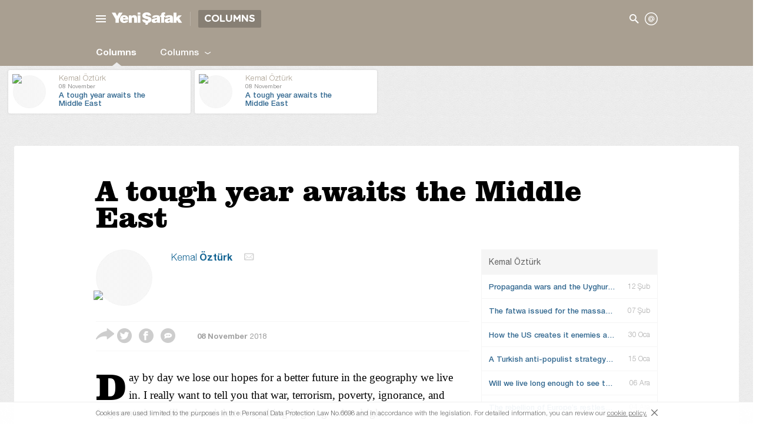

--- FILE ---
content_type: text/html; charset=utf-8
request_url: https://wa-piri-yenisafak-en.azurewebsites.net/en/columns/kemal-ozturk/a-tough-year-awaits-the-middle-east-2046742
body_size: 28886
content:
<!DOCTYPE HTML PUBLIC "-//W3C//DTD XHTML 1.0 Transitional//EN" "https://www.w3.org/TR/xhtml1/DTD/xhtml1-transitional.dtd"><html xml:lang="en" xmlns="https://www.w3.org/1999/xhtml" xmlns:fb="https://ogp.me/ns/fb#" xmlns:og="https://ogp.me/ns#">
<head>
<script async src="https://mc.yandex.ru/metrika/watch.js"></script> <script type="text/javascript">(function (m, e, t, r, i, k, a) { m[i] = m[i] || function () { (m[i].a = m[i].a || []).push(arguments) }; m[i].l = 1 * new Date(); k = e.createElement(t), a = e.getElementsByTagName(t)[0], k.async = 1, k.src = r, a.parentNode.insertBefore(k, a) })(window, document, "script", "https://cdn.jsdelivr.net/npm/yandex-metrica-watch/tag.js", "ym"); ym(30098939, "init", { clickmap: true, trackLinks: true, accurateTrackBounce: true, webvisor: true, trackHash: true });</script><noscript><div><img src="https://mc.yandex.ru/watch/30098939" style="position:absolute; left:-9999px;" alt="" /></div></noscript> <meta name="viewport" content="width=device-width"/><title>A tough year awaits the Middle East - KEMAL ÖZTÜRK</title><link href="/en/public/assetsNew/css/main.min.css?v=2.5" rel="stylesheet" /> <script src="/en/public/assetsNew/js/jquery.js"></script><script src="/en/public/assetsNew/js/jquery.cookie.js"></script><script src="/en/public/Scripts/handlebars.js"></script><link href="/assetsNew/css/author.min.css" rel="stylesheet" /><meta name="maincategory" content="yazarlar" /> <link rel="icon" href="/en/public/assetsNew/img/favicon.png" type="image/png" />  <!--[if lt IE 9]>
        <script src="~/assetsNew/js/html5shiv.js"></script>
    <![endif]--> <!--[if lt IE 7]><html class="no-js lt-ie9 lt-ie8 lt-ie7"> <![endif]--> <!--[if IE 7]><html class="no-js lt-ie9 lt-ie8"> <![endif]--> <!--[if IE 8]><html class="no-js lt-ie9"> <![endif]--> <!--[if gte IE 9]><html class="ie9"><![endif]--> <!--[if gt IE 8]
    <html class="no-js">
    <![endif]--> <!--[if (gte IE 6)&(lte IE 8)]>
      <script type="text/javascript" src="~/assetsNew/js/selectivizr-min.js"></script>
      <noscript><link rel="stylesheet" href="[fallback css]" /></noscript>
    <![endif]--> <script async src="https://cdn.onthe.io/io.js/oQIE5sQacoOV"></script><meta http-equiv="Content-Type" content="text/html; charset=windows-1254" /><meta http-equiv="Content-Type" content="text/html; charset=iso-8859-9" /><meta http-equiv="Content-Type" content="text/html; charset=x-mac-turkish" /><meta name="apple-mobile-web-app-capable" content="yes" /><meta name="apple-mobile-web-app-status-bar-style" content="black" /><meta name="msapplication-tap-highlight" content="no" /> <link rel="image_src" href="https://img.piri.net/mnresize/400/-/resim/imagecrop/2015/06/07/324x339resized_5aa92-bb6dkemalozturk1.png" /><meta name="image" content="https://img.piri.net/mnresize/400/-/resim/imagecrop/2015/06/07/324x339resized_5aa92-bb6dkemalozturk1.png" /><meta name="description" content="Day by day we lose our hopes for a better future in the geography we live in" /><meta name="keywords" content="" /><meta property="og:description" content="Day by day we lose our hopes for a better future in the geography we live in" /><meta property="og:image" content="https://img.piri.net/mnresize/400/-/resim/imagecrop/2015/06/07/324x339resized_5aa92-bb6dkemalozturk1.png" /><meta property="og:title" content="A tough year awaits the Middle East" /><meta property="og:site_name" content="Yeni Şafak" /><meta property="og:url" content="https://www.yenisafak.com/en/columns/kemalozturk/a-tough-year-awaits-the-middle-east-2046742" /><meta property="fb:pages" content="154012084797126" /><link rel="canonical" href="https://www.yenisafak.com/en/columns/kemalozturk/a-tough-year-awaits-the-middle-east-2046742" /><meta name="twitter:card" content="summary"><meta name="twitter:url" content="https://www.yenisafak.com/en/columns/kemalozturk/a-tough-year-awaits-the-middle-east-2046742"><meta name="twitter:title" content="A tough year awaits the Middle East"><meta name="twitter:description" content="Day by day we lose our hopes for a better future in the geography we live in"><meta name="twitter:image" content="https://img.piri.net/mnresize/400/-/resim/imagecrop/2015/06/07/324x339resized_5aa92-bb6dkemalozturk1.png"><meta name="msvalidate.01" content="95F11EB833D9D049C2CDC855116F4442" /><meta http-equiv="Content-Language" content="en" /><meta http-equiv="cache-control" content="no-cache" /><meta http-equiv="pragma" content="no-cache" /><meta http-equiv="ImageToolbar" content="false" /> <meta name="robots" content="index,follow" /> <meta name="robots" content="ALL" /> <meta name="Rating" content="General" /><meta name="Distribution" content="Global" /><meta name="Copyright" content="Yeni Şafak" /> <meta name="Classification" content="Consumer" /><meta name="DC.Title" content="A tough year awaits the Middle East"><meta name="DC.Creator" content="Yeni Şafak"><meta name="DC.Subject" content="A tough year awaits the Middle East"><meta name="DC.Description" content="Day by day we lose our hopes for a better future in the geography we live in"><meta name="DC.Publisher" content="Yeni Şafak"><meta name="DC.Contributor" content="Yeni Şafak"><meta name="DC.Date"><meta name="DC.Type" content="Text"><meta name="DC.Source" content="Yeni Şafak"><meta name="DC.Language" content="tr-TR"><meta itemprop="name" content="A tough year awaits the Middle East" /><meta itemprop="description" content="Day by day we lose our hopes for a better future in the geography we live in" /><meta itemprop="image" content="https://img.piri.net/mnresize/400/-/resim/imagecrop/2015/06/07/324x339resized_5aa92-bb6dkemalozturk1.png" /><meta itemprop="url" content="https://www.yenisafak.com/en/columns/kemalozturk/a-tough-year-awaits-the-middle-east-2046742" /><meta itemprop="genre" content="news" /><meta itemprop="author" content="Yeni Şafak" /><meta itemprop="inLanguage" content="tr-TR" /><meta itemprop="copyrightYear" content="2026" /><meta itemprop="dateModified" /><meta itemprop="datePublished" /><meta itemprop="thumbnailUrl" content="https://img.piri.net/mnresize/400/-/resim/imagecrop/2015/06/07/324x339resized_5aa92-bb6dkemalozturk1.png" /><meta itemprop="articleSection" /><meta itemprop="wordCount" content="134" /><meta itemprop="contentRating" content="6" />  <meta name="cXenseParse:pir-main_class" content="Detay" /> <meta name="cXenseParse:articleid" content="2046742" /> <meta name="cXenseParse:pageclass" content="article"> <meta name="cXenseParse:pir-main_type" content="Yazar Yazısı" /> <meta name="cXenseParse:Url" content="https://www.yenisafak.com/en/columns/kemalozturk/a-tough-year-awaits-the-middle-east-2046742" /> <meta name="cXenseParse:pir-pageclass" content="Yazar Yazısı" /> <meta name="cXenseParse:recs:publishtime" content="2018-11-08T11:43:00+03:00" /> <meta name="cXenseParse:title" content="A tough year awaits the Middle East" /> <meta property="article:modified_time" content="2018-11-08T11:43:00+03:00" /> <meta name="cXenseParse:author" content="KEMAL &#214;ZT&#220;RK" /> <meta name="cXenseParse:pir-main_category" content="Yazarlar" /> <meta name="cXenseParse:pir-sub_category" data-separator="," content="Gazete Yazarı" /> <meta name="cXenseParse:cx_channel" content="Site" /> <meta itemprop="publishingPrinciples" content="https://www.yenisafak.com/hakkinda" /><meta itemprop="alternativeHeadline" content="A tough year awaits the Middle East" /><link rel="alternate" media="only screen and (max-width: 640px)" href="https://m.yenisafak.com/en/columns/kemal-ozturk/a-tough-year-awaits-the-middle-east-2046742" /><meta name="author" content="Kemal &#214;zt&#252;rk"><meta name="google-play-app" content="app-id=yenisafak.com"><meta name="apple-itunes-app" content="app-id=579620956"> <link rel ="apple-touch-icon" sizes="57x57" href="/en/public/assetsNew/img/touch-icon-ipad-144.png" /> <link rel ="apple-touch-icon" sizes="114x114" href="/en/public/assetsNew/img/touch-icon-ipad-144.png" /> <link rel ="apple-touch-icon" sizes="72x72" href="/en/public/assetsNew/img/touch-icon-ipad-144.png" /> <link rel ="apple-touch-icon" sizes="144x144" href="/en/public/assetsNew/img/touch-icon-ipad-144.png" /><meta name="yandex-verification" content="7d6d3f4eca39e0fb" />  <script>
(function (w, d, s, l, i) {
w[l] = w[l] || []; w[l].push({
'gtm.start':
new Date().getTime(), event: 'gtm.js'
}); var f = d.getElementsByTagName(s)[0],
j = d.createElement(s), dl = l != 'dataLayer' ? '&l=' + l : ''; j.async = true; j.src =
'https://www.googletagmanager.com/gtm.js?id=' + i + dl; f.parentNode.insertBefore(j, f);
})(window, document, 'script', 'dataLayer', 'GTM-KNN8VHW');</script>  <script type="text/javascript"> _atrk_opts = { atrk_acct: "/mkNi1a4ZP00UF", domain: "yenisafak.com", dynamic: true }; (function () { var as = document.createElement('script'); as.type = 'text/javascript'; as.async = true; as.src = "https://d31qbv1cthcecs.cloudfront.net/atrk.js"; var s = document.getElementsByTagName('script')[0]; s.parentNode.insertBefore(as, s); })();</script><noscript><img src="https://d5nxst8fruw4z.cloudfront.net/atrk.gif?account=/mkNi1a4ZP00UF" style="display:none" height="1" width="1" alt="" /></noscript>
<script type='text/javascript'> var googletag = googletag || {}; googletag.cmd = googletag.cmd || []; (function () { var gads = document.createElement('script'); gads.async = true; gads.type = 'text/javascript'; var useSSL = 'https:' == document.location.protocol; gads.src = (useSSL ? 'https:' : 'https:') + '//www.googletagservices.com/tag/js/gpt.js'; var node = document.getElementsByTagName('script')[0]; node.parentNode.insertBefore(gads, node); })();</script><script type='text/javascript'>
googletag.cmd.push(function () {
//yeni
googletag.defineSlot('/1347001/YS_Detay_728x90_Alt', [[728, 90], [955, 90]], 'div-gpt-ad-1443772860796-0').addService(googletag.pubads()).setTargeting('KategoriEn', 'columns').setCollapseEmptyDiv(true);
//yeni
googletag.defineSlot('/1347001/YS_Ana_Masthead', [[955, 250], [970, 250]], 'div-gpt-ad-1443771848199-0').addService(googletag.pubads()).setTargeting('KategoriEn', 'columns').setCollapseEmptyDiv(true);
//yeni
googletag.defineSlot('/1347001/YS_Detay_300x250_1', [300, 250], 'div-gpt-ad-1443772064622-0').addService(googletag.pubads()).setTargeting('KategoriEn', 'columns').setCollapseEmptyDiv(true);
//yeni
googletag.defineSlot('/1347001/YS_Detay_300x250_2', [300, 250], 'div-gpt-ad-1443772788753-0').addService(googletag.pubads()).setTargeting('KategoriEn', 'columns').setCollapseEmptyDiv(true);
//yeni
googletag.defineSlot('/1347001/YS_Detay_728x90_Ust', [[728, 90], [955, 90]], 'div-gpt-ad-1443772169443-0').addService(googletag.pubads()).addService(googletag.pubads()).setTargeting('KategoriEn', 'columns').setCollapseEmptyDiv(true);
googletag.defineSlot('/1347001/YS_Ana_160x600_sol', [[160, 600], [500, 1080]], 'div-gpt-ad-1443772265098-0').addService(googletag.pubads()).setTargeting('KategoriEn', 'columns').setCollapseEmptyDiv(true);
//yeni
googletag.defineSlot('/1347001/YS_Ana_160x600_Sag', [[160, 600], [500, 1080]], 'div-gpt-ad-1443772912707-0').addService(googletag.pubads()).setTargeting('KategoriEn', 'columns').setCollapseEmptyDiv(true);
googletag.pubads().enableSingleRequest();
googletag.companionAds().setRefreshUnfilledSlots(true);
googletag.pubads().enableVideoAds();
googletag.pubads().setTargeting('Dil','ingilizce');
googletag.enableServices();
});
function closebtn() {
//$("#div-gpt-ad-1398675716498-3").remove();
setCookieMin("banner980x250", "a", 15);
$("#masthead").html("<div   style=\"  height: 34px;margin-top: 4px; margin-bottom: 4px; position: relative;\"><a href=\"javascript:toggleBanner();\"><button class=\"close-adv\">Open ad</button></a></div>");
}
function toggleBanner() {
var htmlf = "<div id='div-gpt-ad-1398675716498-3' style=\"margin-top: 4px; margin-bottom: 4px; position: relative;\"><a href=\"javascript:closebtn();\"><button class=\"close-adv\">Close ad</button></a></div>";
$("#masthead ").html(htmlf);
//$("#masthead ").height(250);
$("#masthead").show();
$.removeCookie("banner980x250");
googletag.cmd.push(function () { googletag.display('div-gpt-ad-1398675716498-3'); });
}
</script><script type="text/javascript"> var mobile = getQueryString("mobil"); if (mobile !== "") { var date = new Date(); var minutes = 30; date.setTime(date.getTime() + (minutes * 60 * 1000)); $.cookie('mobil', mobile, { expires: date }); } var cookiem = $.cookie('mobil'); var isMobile = { Android: function () { return navigator.userAgent.match(/Android/i); }, BlackBerry: function () { return navigator.userAgent.match(/BlackBerry/i); }, iOS: function () { return navigator.userAgent.match(/iPhone|iPod/i); }, Opera: function () { return navigator.userAgent.match(/Opera Mini/i); }, Windows: function () { return navigator.userAgent.match(/IEMobile/i); }, any: function () { return (isMobile.Android() || isMobile.BlackBerry() || isMobile.iOS() || isMobile.Opera() || isMobile.Windows()); } }; if ((cookiem == "undefined" && isMobile.any()) || (isMobile.any() && cookiem != "true")) { window.location = "https://m.yenisafak.com" + window.location.pathname + window.location.search; } function getQueryString(name) { name = name.replace(/[\[]/, "\\[").replace(/[\]]/, "\\]"); var regex = new RegExp("[\\?&]" + name + "=([^&#]*)"), results = regex.exec(location.search); return results == null ? "" : decodeURIComponent(results[1].replace(/\+/g, " ")); }</script> <img src="https://gdetr.hit.gemius.pl/_[TIMESTAMP]/redot.gif?id=11LqKK9MvybnP9WB5lpdN5dSHWvgi0eCA7fiXJdKQuP.Z7/fastid=hphjpxjlghpkngcgdjdmxpnxahkj/stparam=mbpoeinsai" width="0" height="0" /> <meta http-equiv="Refresh" content="500" url="/" />
<script>
var apiPiriUrl = "https://sso.api.piri.net";
var ajaxPostUrl = "https://www.yenisafak.com/en/";</script></head><body class="author detail english">  <noscript> <iframe src="https://www.googletagmanager.com/ns.html?id=GTM-KNN8VHW" height="0" width="0" style="display:none;visibility:hidden"></iframe> </noscript> <div class="header-top"><div class="header-group"><section class="masthead-tepe adv-top"> <div class="container masthead-top"> <div id='div-gpt-ad-1435046151704-0' class="masthead-adv" style="display: none;"> <button class="close-adv" onclick="mastheadhide()">Close ad</button>
<script type='text/javascript'> googletag.cmd.push(function () { googletag.display('div-gpt-ad-1435046151704-0'); });</script></div></div></section><nav class="header-line color-15" style="height: 64px !important;"><div class="flashbar"></div><div class="position-bar"></div><div class="container"><div class="header-left"> <span class="navicon main-drop"><i class="menu-ys"><i></i></i></span><div class="main-nav-new"><nav><ul class="menu-wrap"> 
<li class="item"><header class="menu-color-1"> <span><a target="_blank" href="/en/news" title="News">News</a></span> <i class="icon-ys-43"></i></header><ul class="navigation"> <li><a target="_blank" class="drop-link" href="/en/local-news" title="Local News">Local News</a></li><li><a target="_blank" class="drop-link" href="/en/education" title="Education">Education</a></li><li><a target="_blank" class="drop-link" href="/en/politics" title="Politics">Politics</a></li><li><a target="_blank" class="drop-link" href="/en/election" title="Election">Election</a></li></ul></li><li class="item"><header class="menu-color-12"> <span><a target="_blank" href="/en/world" title="World">World</a></span> <i class="icon-ys-44"></i></header><ul class="navigation"> <li><a target="_blank" class="drop-link" href="/en/middle-east" title="Middle East">Middle East</a></li><li><a target="_blank" class="drop-link" href="/en/europe" title="Europe">Europe</a></li><li><a target="_blank" class="drop-link" href="/en/america" title="America">America</a></li><li><a target="_blank" class="drop-link" href="/en/asia" title="Asia">Asia</a></li><li><a target="_blank" class="drop-link" href="/en/africa" title="Africa">Africa</a></li></ul></li><li class="item"><header class="menu-color-17"> <span><a target="_blank" href="/en/economy" title="Economy">Economy</a></span> <i class="icon-ys-45"></i></header><ul class="navigation"> <li><a target="_blank" class="drop-link" href="/en/business" title="Business">Business</a></li><li><a target="_blank" class="drop-link" href="/en/pressad" title="Press Ad">Press Ad</a></li><li><a target="_blank" class="drop-link" href="/en/turkey-economy" title="Turkey Economy">Turkey Economy</a></li><li><a target="_blank" class="drop-link" href="/en/world-economy" title="World Economy">World Economy</a></li><li><a target="_blank" class="drop-link" href="/en/automotive" title="Automotive">Automotive</a></li><li><a target="_blank" class="drop-link" href="/en/real-estate" title="Real Estate">Real Estate</a></li></ul></li><li class="item"><header class="menu-color-25"> <span><a target="_blank" href="/en/sports" title="Sports">Sports</a></span> <i class="icon-ys-46"></i></header><ul class="navigation"> <li><a target="_blank" class="drop-link" href="/en/football" title="Football">Football</a></li><li><a target="_blank" class="drop-link" href="/en/basketball" title="Basketball">Basketball</a></li><li><a target="_blank" class="drop-link" href="/en/motor-sports" title="Motor Sports">Motor Sports</a></li><li><a target="_blank" class="drop-link" href="/en/volleyball" title="Volleyball">Volleyball</a></li><li><a target="_blank" class="drop-link" href="/en/tennis" title="Tennis">Tennis</a></li><li><a target="_blank" class="drop-link" href="/en/f1" title="F1">F1</a></li><li><a target="_blank" class="drop-link" href="/en/extreme-sports" title="Extreme Sports">Extreme Sports</a></li><li><a target="_blank" class="drop-link" href="/en/golf" title="Golf">Golf</a></li></ul></li><li class="item"><header class="menu-color-33"> <span><a target="_blank" href="/en/technology" title="Technology">Technology</a></span> <i class="icon-ys-47"></i></header><ul class="navigation"> <li><a target="_blank" class="drop-link" href="/en/games" title="Games">Games</a></li><li><a target="_blank" class="drop-link" href="/en/product-news" title="Product News">Product News</a></li><li><a target="_blank" class="drop-link" href="/en/internet" title="Internet">Internet</a></li><li><a target="_blank" class="drop-link" href="/en/science" title="Science">Science</a></li><li><a target="_blank" class="drop-link" href="/en/mobile" title="Mobile">Mobile</a></li></ul></li><li class="item"><header class="menu-color-56"> <span><a target="_blank" href="/en/life" title="Life">Life</a></span> <i class="icon-ys-48"></i></header><ul class="navigation"> <li><a target="_blank" class="drop-link" href="/en/current" title="Current">Current</a></li><li><a target="_blank" class="drop-link" href="/en/cinema" title="Cinema">Cinema</a></li><li><a target="_blank" class="drop-link" href="/en/travel" title="Travel">Travel</a></li><li><a target="_blank" class="drop-link" href="/en/arts-culture" title="Culture and Arts">Culture and Arts</a></li><li><a target="_blank" class="drop-link" href="/en/interview" title="Interview">Interview</a></li><li><a target="_blank" class="drop-link" href="/en/book" title="Book">Book</a></li><li class="dropdown drop-link"> <a href="javascript:;" title="Health">Health<i class="icon-ys-04"></i></a><ul class="dropdown-list"><li><a href="/en/health" title="Health">Health</a></li><li><a href="/en/heart" title="Heart">Heart</a></li><li><a href="/en/cancer" title="Cancer">Cancer</a></li><li><a href="/en/beauty" title="Beauty">Beauty</a></li><li><a href="/en/diet" title="Diet">Diet</a></li><li><a href="/en/general-health" title="General Health
">General Health
</a></li></ul></li></ul></li><li class="item"><header class="menu-color-199"> <span><a target="_blank" href="/en/23-haziran-istanbul-secimi/secim-sonuclari" title="Seçim">Election</a></span> <i class="icon-ys-68"></i></header><ul class="navigation"><li><a target="_blank" href="/en/23-haziran-istanbul-secimi/secim-sonuclari" title="June 2019 Istanbul Election Results">June 2019 Istanbul Election Results</a></li><li><a target="_blank" href="/en/yerel-secim-2019/secim-sonuclari" title="2019 Local Election Results">2019 Local Election Results</a></li><li><a target="_blank" href="/en/secim-cumhurbaskanligi-2018/secim-sonuclari" title="2018 Presidential Election Results">2018 Presidential Election Results</a></li><li><a target="_blank" href="/en/secim-2018/secim-sonuclari" title="2018 Generel Election Results">2018 Generel Election Results</a></li></ul></li><li class="item"><header class="menu-color-15"> <span><a target="_blank" href="/en/columns" title="Columns">Columns</a></span> <i class="icon-ys-49"></i></header><ul class="navigation"><li><a target="_blank" href="/en/columns" title="Tüm Yazarlar">All Columns</a></li><li><a target="_blank" href="/en/columns" title="Bugün Yazanlar">Today's Columns</a></li></ul></li><li class="item"><header class="menu-color-15"> <span><a target="_blank" href="/en/cartoon-gallery" title="Çizerler">Cartoonist</a></span> <i class="icon-ys-71"></i></header><ul class="navigation"><li><a target="_blank" href="/en/cartoon-gallery/hasanaycin" title="Hasan Aycin">Hasan Aycin</a></li><li><a target="_blank" href="/en/cartoon-gallery/osmanturhan" title="Osman Turhan">Osman Turhan</a></li><li><a target="_blank" href="/en/cartoon-gallery/muslimshow" title="Müslim Show">Muslim Show</a></li></ul></li><li class="item"><header class="menu-color-9"> <span><a target="_blank" href="/en/photo-gallery" title="Photo Gallery">Photo Gallery</a></span> <i class="icon-ys-52"></i></header><ul class="navigation"> <li class="dropdown drop-link"> <a href="javascript:;" title="Life">Life<i class="icon-ys-04"></i></a> <ul class="dropdown-list"><li><a href="/en/photo-gallery/life" title="Life">Life</a></li><li><a href="/en/photo-gallery/current" title="Current">Current</a></li><li><a href="/en/photo-gallery/cinema" title="Cinema">Cinema</a></li><li><a href="/en/photo-gallery/travel" title="Travel">Travel</a></li><li><a href="/en/photo-gallery/arts-culture" title="Culture and Arts">Culture and Arts</a></li><li><a href="/en/photo-gallery/interview" title="Interview">Interview</a></li><li><a href="/en/photo-gallery/book" title="Book">Book</a></li><li><a href="/en/photo-gallery/health" title="Health">Health</a></li></ul></li><li class="dropdown drop-link"> <a href="javascript:;" title="Technology">Technology<i class="icon-ys-04"></i></a> <ul class="dropdown-list"><li><a href="/en/photo-gallery/technology" title="Technology">Technology</a></li><li><a href="/en/photo-gallery/games" title="Games">Games</a></li><li><a href="/en/photo-gallery/product-news" title="Product News">Product News</a></li><li><a href="/en/photo-gallery/internet" title="Internet">Internet</a></li><li><a href="/en/photo-gallery/science" title="Science">Science</a></li><li><a href="/en/photo-gallery/mobile" title="Mobile">Mobile</a></li></ul></li><li class="dropdown drop-link"> <a href="javascript:;" title="Economy">Economy<i class="icon-ys-04"></i></a> <ul class="dropdown-list"><li><a href="/en/photo-gallery/economy" title="Economy">Economy</a></li><li><a href="/en/photo-gallery/business" title="Business">Business</a></li><li><a href="/en/photo-gallery/pressad" title="Press Ad">Press Ad</a></li><li><a href="/en/photo-gallery/turkey-economy" title="Turkey Economy">Turkey Economy</a></li><li><a href="/en/photo-gallery/world-economy" title="World Economy">World Economy</a></li><li><a href="/en/photo-gallery/automotive" title="Automotive">Automotive</a></li><li><a href="/en/photo-gallery/real-estate" title="Real Estate">Real Estate</a></li></ul></li><li class="dropdown drop-link"> <a href="javascript:;" title="Sports">Sports<i class="icon-ys-04"></i></a> <ul class="dropdown-list"><li><a href="/en/photo-gallery/sports" title="Sports">Sports</a></li><li><a href="/en/photo-gallery/football" title="Football">Football</a></li><li><a href="/en/photo-gallery/basketball" title="Basketball">Basketball</a></li><li><a href="/en/photo-gallery/motor-sports" title="Motor Sports">Motor Sports</a></li><li><a href="/en/photo-gallery/volleyball" title="Volleyball">Volleyball</a></li><li><a href="/en/photo-gallery/tennis" title="Tennis">Tennis</a></li><li><a href="/en/photo-gallery/f1" title="F1">F1</a></li><li><a href="/en/photo-gallery/extreme-sports" title="Extreme Sports">Extreme Sports</a></li></ul></li><li class="dropdown drop-link"> <a href="javascript:;" title="World">World<i class="icon-ys-04"></i></a> <ul class="dropdown-list"><li><a href="/en/photo-gallery/world" title="World">World</a></li><li><a href="/en/photo-gallery/middle-east" title="Middle East">Middle East</a></li><li><a href="/en/photo-gallery/europe" title="Europe">Europe</a></li><li><a href="/en/photo-gallery/america" title="America">America</a></li><li><a href="/en/photo-gallery/asia" title="Asia">Asia</a></li><li><a href="/en/photo-gallery/africa" title="Africa">Africa</a></li></ul></li><li class="dropdown drop-link"> <a href="javascript:;" title="News">News<i class="icon-ys-04"></i></a> <ul class="dropdown-list"><li><a href="/en/photo-gallery/news" title="News">News</a></li><li><a href="/en/photo-gallery/local-news" title="Local News">Local News</a></li><li><a href="/en/photo-gallery/education" title="Education">Education</a></li><li><a href="/en/photo-gallery/politics" title="Politics">Politics</a></li></ul></li></ul></li><li class="item"><header class="menu-color-9"> <span><a target="_blank" href="/en/video-gallery" title="Video Galeri">Video</a></span> <i class="icon-ys-51"></i></header><ul class="navigation"> <li class="dropdown drop-link"> <a href="javascript:;" title="Sports">Sports<i class="icon-ys-04"></i></a> <ul class="dropdown-list"><li><a href="/en/categoryDto.LinkName" title="Sports">Sports</a></li><li><a href="/en/video-gallery/basketball" title="Basketball">Basketball</a></li><li><a href="/en/video-gallery/extreme-sports" title="Extreme Sports">Extreme Sports</a></li><li><a href="/en/video-gallery/f1" title="F1">F1</a></li><li><a href="/en/video-gallery/football" title="Football">Football</a></li><li><a href="/en/video-gallery/golf" title="Golf">Golf</a></li><li><a href="/en/video-gallery/motor-sports" title="Motor Sports">Motor Sports</a></li><li><a href="/en/video-gallery/tennis" title="Tennis">Tennis</a></li><li><a href="/en/video-gallery/volleyball" title="Volleyball">Volleyball</a></li></ul></li><li class="dropdown drop-link"> <a href="javascript:;" title="News">News<i class="icon-ys-04"></i></a> <ul class="dropdown-list"><li><a href="/en/categoryDto.LinkName" title="News">News</a></li><li><a href="/en/video-gallery/animals" title="Animals">Animals</a></li><li><a href="/en/video-gallery/economy" title="Economy">Economy</a></li><li><a href="/en/video-gallery/humor" title="Humor">Humor</a></li><li><a href="/en/video-gallery/life" title="Life">Life</a></li><li><a href="/en/video-gallery/news" title="News">News</a></li><li><a href="/en/video-gallery/technology" title="Technology">Technology</a></li><li><a href="/en/video-gallery/tvnet-programs" title="TVNet Programs
">TVNet Programs
</a></li><li><a href="/en/video-gallery/world" title="World">World</a></li></ul></li><li class="dropdown drop-link"> <a href="javascript:;" title="Entertainment">Entertainment<i class="icon-ys-04"></i></a> <ul class="dropdown-list"><li><a href="/en/categoryDto.LinkName" title="Entertainment">Entertainment</a></li><li><a href="/en/video-gallery/televizyon" title="Tv">Tv</a></li></ul></li><li class="dropdown drop-link"> <a href="javascript:;" title="Programs">Programs<i class="icon-ys-04"></i></a> <ul class="dropdown-list"><li><a href="/en/categoryDto.LinkName" title="Programs">Programs</a></li></ul></li><li class="dropdown drop-link"> <a href="javascript:;" title="Middle East">Middle East<i class="icon-ys-04"></i></a> <ul class="dropdown-list"><li><a href="/en/categoryDto.LinkName" title="Middle East">Middle East</a></li></ul></li></ul></li><li class="item"><header class="dark-green"> <span><a target="_blank" href="/en/prayer-times" title="Namaz Vakitleri">Prayer Times</a></span> <i class="icon-ys-77"></i></header><ul class="navigation"><li><a target="_blank" href="/en/istanbul-prayer-times" title="İstanbul Prayer Vakitleri">İstanbul Prayer Times</a></li><li><a target="_blank" href="/en/ankara-prayer-times" title="Ankara Prayer Vakitleri">Ankara Prayer Times</a></li><li><a target="_blank" href="/en/izmir-prayer-times" title="İzmir Prayer Vakitleri">İzmir Prayer Times</a></li></ul></li><li class="item"><header class="soft-blue"> <span><a target="_blank" href="/en/weather-forecast" title="Hava Durumu">Weather Forecast</a></span> <i class="icon-weather-33"></i></header><ul class="navigation"><li><a target="_blank" href="/en/istanbul-weather-forecast" title="İstanbul Hava Durumu">İstanbul Weather Forecast</a></li><li><a target="_blank" href="/en/ankara-weather-forecast" title="Ankara Hava Durumu">Ankara Weather Forecast</a></li><li><a target="_blank" href="/en/izmir-weather-forecast" title="İzmir Hava Durumu">İzmir Weather Forecast</a></li></ul></li></ul><footer><div class="container"><div class="footer-left"> <span>Copyright © 2015 Yeni Şafak</span> <a target="_blank" href="/kurumsal/iletisim" class="question"><i class="icon-navigation-help"></i> Questions or give opinions</a> <i class="mobile-app"></i></div><div class="footer-right"><div class="f-link"> <a target="_blank" href="https://play.google.com/store/apps/details?id=com.pirimedya.yenisafak.eng" class="google-store"><i></i> Google Play Store </a> <a target="_blank" href="https://itunes.apple.com/tr/app/yeni-safak-english/id919992759?mt=8" class="apple-store"><i></i> Apple Store </a></div><ul class="social-icons"><li class="facebook"> <a target="_blank" href="https://www.facebook.com/YeniSafak/"><i class="icon-ys-10"></i></a></li><li class="twitter"> <a target="_blank" href="https://twitter.com/yenisafakEN"><i class="icon-ys-11"></i></a></li><li class="google"> <a target="_blank" href="https://plus.google.com/+yenisafak"><i class="icon-ys-12"></i></a></li></ul></div></div></footer></nav></div><a class="logo" href="/en/"><i class="icon-ys-01"></i></a>  <a class="category-logo" href="/en/columns"> <span>Columns</span> </a> </div><div class="header-right">  <span class="share-effect"><i class="icon-ys-02"></i></span> <ul class="icon-list"><li class="search-nav"> <input class="txt-search-main" type="text" name="name" value="" /></li><li><i class="icon-ys-20"></i></li><li><i class="icon-iletisim drop-pop"></i><nav class="dropmenu right-drop share"><ul class="drop-main right social"><li class="mail" id="feedBackMenu"><a class="setting-menu">Give Feedback</a></li><li class="mail"><a class="setting-menu" href="/en/corporate/contact"><i class="icon-mail"></i>Contact</a></li><li class="facebook"><a class="setting-menu" href="https://www.facebook.com/YeniSafak/" target="_blank"><i class="icon-ys-10"></i>Facebook<span>4.8M</span></a></li><li class="twitter"><a class="setting-menu" href="https://twitter.com/yenisafakEN" target="_blank"><i class="icon-ys-11"></i>Twitter<span>448B</span></a></li><li class="google"><a class="setting-menu" href="https://plus.google.com/+yenisafak" target="_blank"><i class="icon-ys-12"></i>Google+<span>1.6B</span></a></li></ul></nav></li></ul></div></div></nav></div></div><div class="shell"><header class="main"> 
<nav class="main color-15"><div class="container"><ul><li class="main-item">  <a class="main-link opacity active" href="/en/Columns" title="Columns">Columns</a> </li><li class="main-item"><div class="dropdown"> <a href="javascript:;" class="main-link opacity">Columns<i class="icon-ys-04"></i></a><ul class="dropdown-list other"><li class="search-menu"> <input class="txtSearchAuthor" type="search" placeholder="Ara"> <i class="icon-ys-20"></i></li><li><a href="/en/columns/abdullah-muradoglu" title="Abdullah Muradoğlu">Abdullah Muradoğlu</a></li><li><a href="/en/columns/ahmet-ulusoy" title="Ahmet Ulusoy">Ahmet Ulusoy</a></li><li><a href="/en/columns/ali-erbas" title="Ali Erbaş">Ali Erbaş</a></li><li><a href="/en/columns/ali-saydam" title="Ali Saydam">Ali Saydam</a></li><li><a href="/en/columns/ayse-bohurler" title="Ayşe B&#246;h&#252;rler">Ayşe B&#246;h&#252;rler</a></li><li><a href="/en/columns/bulent-orakoglu" title="B&#252;lent Orakoğlu">B&#252;lent Orakoğlu</a></li><li><a href="/en/columns/dursun-gurlek" title="Dursun G&#252;rlek">Dursun G&#252;rlek</a></li><li><a href="/en/columns/erdal-tanas-karagol" title="Erdal Tanas Karag&#246;l">Erdal Tanas Karag&#246;l</a></li><li><a href="/en/columns/ersin-celik" title="Ersin &#199;elik">Ersin &#199;elik</a></li><li><a href="/en/columns/faruk-beser" title="Faruk Beşer">Faruk Beşer</a></li><li><a href="/en/columns/gokhan-ozcan" title="G&#246;khan &#214;zcan">G&#246;khan &#214;zcan</a></li><li><a href="/en/columns/hasan-ozturk" title="Hasan &#214;zt&#252;rk">Hasan &#214;zt&#252;rk</a></li><li><a href="/en/columns/hayrettin-karaman" title="Hayrettin Karaman">Hayrettin Karaman</a></li><li><a href="/en/columns/hayrettin-karaman-ramazan" title="Hayrettin Karaman - Ramazan">Hayrettin Karaman - Ramazan</a></li><li><a href="/en/columns/huseyin-likoglu" title="H&#252;seyin Likoğlu">H&#252;seyin Likoğlu</a></li><li><a href="/en/columns/ibrahim-kalin" title="Ibrahim Kalin">Ibrahim Kalin</a></li><li><a href="/en/columns/ibrahim-karagul" title="İbrahim Karag&#252;l">İbrahim Karag&#252;l</a></li><li><a href="/en/columns/ismail-kilicarslan" title="İsmail Kılı&#231;arslan">İsmail Kılı&#231;arslan</a></li><li><a href="/en/columns/levent-yilmaz" title="Levent Yılmaz">Levent Yılmaz</a></li><li><a href="/en/columns/mahmud-erol-kilic" title="Mahmud Erol  Kılı&#231;">Mahmud Erol  Kılı&#231;</a></li><li><a href="/en/columns/mehmet-acet" title="Mehmet Acet">Mehmet Acet</a></li><li><a href="/en/columns/mehmet-metiner" title="Mehmet Metiner">Mehmet Metiner</a></li><li><a href="/en/columns/mehmet-seker" title="Mehmet Şeker">Mehmet Şeker</a></li><li><a href="/en/columns/mehmet-akif-soysal" title="Mehmet Akif Soysal">Mehmet Akif Soysal</a></li><li><a href="/en/columns/mustafa-armagan" title="Mustafa Armağan">Mustafa Armağan</a></li><li><a href="/en/columns/mustafa-kutlu" title="Mustafa Kutlu">Mustafa Kutlu</a></li><li><a href="/en/columns/nedret-ersanel" title="Nedret Ersanel">Nedret Ersanel</a></li><li><a href="/en/columns/omer-lekesiz" title="&#214;mer Lekesiz">&#214;mer Lekesiz</a></li><li><a href="/en/columns/sahap-kavcioglu" title="Şahap Kavcıoğlu">Şahap Kavcıoğlu</a></li><li><a href="/en/columns/selcuk-turkyilmaz" title="Sel&#231;uk T&#252;rkyılmaz">Sel&#231;uk T&#252;rkyılmaz</a></li><li><a href="/en/columns/taha-kilinc" title="Taha Kılın&#231;">Taha Kılın&#231;</a></li><li><a href="/en/columns/tamer-korkmaz" title="Tamer Korkmaz">Tamer Korkmaz</a></li><li><a href="/en/columns/yasar-sungu" title="Yaşar S&#252;ng&#252;">Yaşar S&#252;ng&#252;</a></li><li><a href="/en/columns/yasin-aktay" title="Yasin Aktay">Yasin Aktay</a></li><li><a href="/en/columns/yusuf-kaplan" title="Yusuf Kaplan">Yusuf Kaplan</a></li></ul></div></li></ul></div></nav></header>   <script src="/en/public/assetsNew/js/Common.js?v=1.2"></script>
<script src="/en/public/assetsNew/js/yenisafak/Yazar/Detay.js?v=1.1"></script><script src="/en/public/assetsNew/js/Common.js?v=1.1"></script><script src="/en/public/assetsNew/js/infinitScroll.js?v=1.1"></script><script id="tplSliderArticles" type="text/x-handlebars-template">
{{#each a}}
<li class="{{OkunmaDurumu}}">
<a href="{{UrlRoute}}" title="{{Title}}">
<article>
<div class="image-author">
<img src="{{ImageSmall}}" width="58" height="59" alt="{{Title}}" />
</div>
<div class="group">
<div class="author-name">{{AuthorName}} <b>{{AuthorSurname}}</b></div>
<time>{{sNewsDate2}}</time>
<h3>{{Title}}</h3>
</div>
</article>
</a>
</li>
{{/each}}
</script><script id="tplSliderArticles2" type="text/x-handlebars-template"> {{#each a}}<li class="{{OkunmaDurumu}}" style="display: list-item; opacity: 1; transform: translateX(0px);"><a href="{{UrlRoute}}" title="{{Title}}"><article><div class="image-author"><img src="{{ImageSmall}}" width="58" height="59" alt="{{Title}}" /></div><div class="group"><div class="author-name">{{AuthorName}} <b>{{AuthorSurname}}</b></div><time>{{sNewsDate2}}</time><h3>{{Title}}</h3></div></article></a></li>{{/each}}</script><nav class="mini-cards carousel yazar-cards"><nav class="pagination-slider"><div class="left"> <i class="icon-ys-06"></i></div><div class="right"> <i class="icon-ys-05"></i></div></nav><ul id="ulSliderArticles"></ul></nav><div id="article-list" data-io-article-url="https://www.yenisafak.com/en/columns/kemal-ozturk/a-tough-year-awaits-the-middle-east-2046742"> <div class="content-group"><section class="adv-inside advertisement728-iframe"><div class="container"><div class="flx fc wrapper"> <section class="page-screen"><div class="left"> <div id='div-gpt-ad-1443772265098-0' style='height:1080px; width:500px;'>
<script type='text/javascript'> googletag.cmd.push(function () { googletag.display('div-gpt-ad-1443772265098-0'); });</script></div></div><div class="right"> <div id='div-gpt-ad-1443772912707-0' style='height:1080px; width:500px;'>
<script type='text/javascript'> googletag.cmd.push(function () { googletag.display('div-gpt-ad-1443772912707-0'); });</script></div></div><div id="masthead" class="masthead none" style="position: relative; width: 955px; margin: 0 auto;display: none;"><div id='div-gpt-ad-1443771848199-0' style="margin-top: 4px; margin-bottom: 4px; position: relative; display: none;"> <a href="javascript:closebtn();"><button class="close-adv">Close Ad</button></a>
<script type='text/javascript'> googletag.cmd.push(function () { googletag.display('div-gpt-ad-1443771848199-0'); });</script></div></div><script>
$(document).ready(function () {
if ($.cookie('banner980x250') !== 'undefined' && $.cookie('banner980x250') === "a") {
$("#masthead").html("<div id='div-gpt-ad-1443771848199-0' style=\"height:50px;margin-top: 4px; margin-bottom: 4px; position: relative;\"><a href=\"javascript:toggleBanner();\"><button class=\"close-adv\">Close ad</button></a></div>");
$("#div-gpt-ad-1443771848199-0").css("display", "none");
}
});
</script></section></div></div></section><main class="author-border main"><div class="container"> <article class="header"> <span class="category color-15"><a href="/"></a></span><h1>A tough year awaits the Middle East</h1></article><article class="main flx main-color-15"><section class="main-col"> <div class="author-info flx authorInfo authorInfoNext" style="display: none"><div class="image"> <img src="https://img.piri.net/mnresize/400/-/resim/imagecrop/2015/06/07/324x339resized_5aa92-bb6dkemalozturk1.png" alt="Kemal &#214;zt&#252;rk"/></div><div class="bio"><div class="flx"><h2 class="name"><span>Kemal</span> <strong>&#214;zt&#252;rk</strong></h2>
<div class="social">  <a href="mailto:kemal.ozturk@yenisafak.com.tr"><i class="icon-mail"></i></a> </div></div></div></div><div class="author-share"> 
<div class="share ">  <i class="icon-ys-19"> </i>  <a title="Twitter" href="javascript:;" onclick="window.open('https://twitter.com/intent/tweet?original_referer=https%3A%2F%2Fwww.yenisafak.com%2Fen%2Fcolumns%2Fkemal-ozturk%2Fa-tough-year-awaits-the-middle-east-2046742&text=A tough year awaits the Middle East&tw_p=tweetbutton&url=https%3A%2F%2Fwww.yenisafak.com%2Fen%2Fcolumns%2Fkemal-ozturk%2Fa-tough-year-awaits-the-middle-east-2046742', 'mywin', 'left=20,top=20,width=500,height=500,toolbar=1,resizable=0');"> <i class="icon-ys-11">  </i> </a>  <a title="Facebook" href="javascript:;" onclick="window.open('https://www.facebook.com/sharer/sharer.php?u=https%3A%2F%2Fwww.yenisafak.com%2Fen%2Fcolumns%2Fkemal-ozturk%2Fa-tough-year-awaits-the-middle-east-2046742', 'facebook-share-dialog', 'left=20,top=20,width=500,height=500,toolbar=1,resizable=0');"> <i class=" icon-ys-10">  </i> </a>  <a href="javascript:;"> <i class="icon-ys-13 yakinda"> </i> </a> </div> <time><strong> 08 November</strong><span> 2018</span></time></div><div class="content"> <p class="non-card" data-card-id="40c1e890-5792-4396-4d16-73e3d7cdad17" data-card-type="Text">Day by day we lose our hopes for a better future in the geography we live in. I really want to tell you that war, terrorism, poverty, ignorance, and fragmentation will end and that everything is going to be alright.</p><p class="non-card" data-card-id="40c1e890-5792-4396-4d16-73e3d7cdad17" data-card-type="Text">However, the developments, and the attitudes of the states in the region show that things will not improve. I wish it would, but I presume that we have a tough year ahead.</p><p class="non-card" data-card-id="40c1e890-5792-4396-4d16-73e3d7cdad17" data-card-type="Text">Let me share the developments which led me to these thoughts which seem a bit pessimistic.</p><p class="non-card" data-card-id="40c1e890-5792-4396-4d16-73e3d7cdad17" data-card-type="Text"><strong>A tough year awaits the people of Iran</strong></p><p class="non-card" data-card-id="40c1e890-5792-4396-4d16-73e3d7cdad17" data-card-type="Text">There is no doubt that the development which will make things even worse is the cruelest and the most sweeping sanctions of the recent years that were imposed on Iran. These are huge, widescale and extremely comprehensive sanctions which could cause the collapse of a country’s economy, leading it to cut its ties with the rest of the world and thus could greatly harm it. There is no chance that Iran’s economy, which is already in a bad condition, can resist these sanctions. This is a hard situation for the people of Iran.</p><p class="non-card" data-card-id="40c1e890-5792-4396-4d16-73e3d7cdad17" data-card-type="Text">One of the most important reasons why sanctions include a wide variety of fields is that the threat that came from the U.S., which said it would impose sanctions on any country that would continue their commercial relations with Iran. The tone of U.S. Secretary of State Mike Pompeo, who made the decision public, and his threatening attitude, indicated that the U.S. was declaring war on Iran, rather than imposing sanctions, and that any other country that interacts with Iran will also become their enemy.</p><p class="non-card" data-card-id="40c1e890-5792-4396-4d16-73e3d7cdad17" data-card-type="Text">Only eight countries were granted waivers from these sanctions. That is, however, for only six months. Thus, they gave these countries a duration of 6 months to end all their commercial agreements with Iran. Later, these countries will have to abide by these strict and merciless sanctions.</p><p class="non-card" data-card-id="40c1e890-5792-4396-4d16-73e3d7cdad17" data-card-type="Text">Although Europe, Russia, and China declared their regret regarding the sanctions, they canceled all commercial agreements with Iran, and I don’t know how much trade they can covertly conduct. Iran will be selling oil and natural gas to these eight countries, but it is hard to guess how they are going to receive their money. Fifty banks including the Central Bank and more than 700 entities were sanctioned.</p><p class="non-card" data-card-id="40c1e890-5792-4396-4d16-73e3d7cdad17" data-card-type="Text"><strong>The sanctions on Iran may create a domino effect in the region</strong></p><p class="non-card" data-card-id="40c1e890-5792-4396-4d16-73e3d7cdad17" data-card-type="Text">No objection came from the world regarding the punishment of Iran and the Iranian people by the U.S., which acted in a mafia-like manner that went far beyond the laws of the jungle. Of course, those rhetorical statements have no meaning. No one wants to oppose the biggest economy and the army of the world.</p><p class="non-card" data-card-id="40c1e890-5792-4396-4d16-73e3d7cdad17" data-card-type="Text">The difficulties Iran is going to suffer, will, of course, affect the countries that are under its influence. Iraq, Syria, Lebanon, and Yemen, which have been living in a chaotic order, are going to experience worse days.</p><p class="non-card" data-card-id="40c1e890-5792-4396-4d16-73e3d7cdad17" data-card-type="Text">I guess it wouldn’t be wrong to say that these countries, whose economies were paralyzed since they cannot get aid from Iran, will go bankrupt and thus the instability and chaotic atmosphere will peak in the coming days.</p><p class="non-card" data-card-id="40c1e890-5792-4396-4d16-73e3d7cdad17" data-card-type="Text">In this case, the countries that will want to take advantage of the chaos and the void may want to make interventions that could change the physical boundaries and governments in the Middle East. It is possible that Israel will want to take advantage of the void and the chaos in Gaza, Ramallah, and Syria; and Saudi Arabia will want to in Yemen, Syria, and Iraq.</p><p class="non-card" data-card-id="40c1e890-5792-4396-4d16-73e3d7cdad17" data-card-type="Text">I think it is unnecessary to tell you that the U.S. will endlessly support these countries.</p><p class="non-card" data-card-id="40c1e890-5792-4396-4d16-73e3d7cdad17" data-card-type="Text"><strong>PKK/YPG change is a move made only for show</strong></p><p class="non-card" data-card-id="40c1e890-5792-4396-4d16-73e3d7cdad17" data-card-type="Text">To these, we also need to add the PKK/YPG terror organization. Although the U.S. put a bounty on the head of some so-called leaders of the PKK, everyone knows that this is only for show.</p><p class="non-card" data-card-id="40c1e890-5792-4396-4d16-73e3d7cdad17" data-card-type="Text">I think, there is a lot worse scenario behind this move.</p><p class="non-card" data-card-id="40c1e890-5792-4396-4d16-73e3d7cdad17" data-card-type="Text">We see here that the U.S., which wants to disband the PKK and legitimize the YPG, still wants to remain in Syria and insists on its plan to change the map in the long run. I think that the YPG will also become active in the chaos, which will be created in the coming year, and they will attempt to divide Syria and maybe also Iraq, either by declaring a de-facto state or through an actual invasion. The U.S. has provided enough weapons, Saudi Arabia has given enough money and Israel has provided sufficient intelligence for this.</p><p class="non-card" data-card-id="40c1e890-5792-4396-4d16-73e3d7cdad17" data-card-type="Text"><strong>Turkey should produce a strategy for the new status quo</strong></p><p class="non-card" data-card-id="40c1e890-5792-4396-4d16-73e3d7cdad17" data-card-type="Text">Turkey will be the country that will be under the most pressure. Although Iran exhausted us through amateur political games, we don’t want Iran to fall into a societal chaos, internal conflict and suffer from a huge economic collapse. We may want it to pay for their mistakes, but we don’t want this to happen through an imperial state.</p><p class="non-card" data-card-id="40c1e890-5792-4396-4d16-73e3d7cdad17" data-card-type="Text">Iran being drawn into a vortex and dragging other countries with it by creating a huge vacuum means that there will be instability in the Middle East which will spread quickly and last for many years.</p><p class="non-card" data-card-id="40c1e890-5792-4396-4d16-73e3d7cdad17" data-card-type="Text">It is hard to predict how Turkey, the only country that remains standing in the region, will emerge from this process with the least detriment possible. But it is certain that 2019 will be a hard year for us.</p><p class="non-card" data-card-id="40c1e890-5792-4396-4d16-73e3d7cdad17" data-card-type="Text">If we will be able to produce maneuvers and strategies that could turn the crisis into an opportunity, can we create the conditions which could also save the peoples of the region from this chaotic situation?</p></div><footer class="tag-main"><ul><li class="tag yakinda"><a href="javascript:;" title="Middle East">Middle East</a></li><li class="tag yakinda"><a href="javascript:;" title="Turkey">Turkey</a></li></ul></footer></section><aside class="sidebar-col"><div id="divReklam1"> <div id='div-gpt-ad-1443772064622-0' style='height:250px; width:300px;'>
<script type='text/javascript'> googletag.cmd.push(function () { googletag.display('div-gpt-ad-1443772064622-0'); });</script></div></div>
<section class="author-articles"><header><strong>Kemal &#214;zt&#252;rk</strong></header><ul class="article-list"> <li><a title="Propaganda wars and the Uyghur poet" href="/en/columns/kemal-ozturk/propaganda-wars-and-the-uyghur-poet-2046921" class="flx fcc fbw"><h3 class="pr ht">Propaganda wars and the Uyghur poet</h3><time class="flx1"><span class="date">12 Şub</span></time> </a></li><li><a title="The fatwa issued for the massacre of Muslims has spread across the world!" href="/en/columns/kemal-ozturk/the-fatwa-issued-for-the-massacre-of-muslims-has-spread-across-the-world-2046915" class="flx fcc fbw"><h3 class="pr ht">The fatwa issued for the massacre of Muslims has spread across the world!</h3><time class="flx1"><span class="date">07 Şub</span></time> </a></li><li><a title="How the US creates it enemies and allows them to thrive" href="/en/columns/kemal-ozturk/how-the-us-creates-it-enemies-and-allows-them-to-thrive-2046901" class="flx fcc fbw"><h3 class="pr ht">How the US creates it enemies and allows them to thrive</h3><time class="flx1"><span class="date">30 Oca</span></time> </a></li><li><a title="A Turkish anti-populist strategy for the Trump/Syria/PYD deadlock" href="/en/columns/kemal-ozturk/a-turkish-anti-populist-strategy-for-the-trumpsyriapyd-deadlock-2046877" class="flx fcc fbw"><h3 class="pr ht">A Turkish anti-populist strategy for the Trump/Syria/PYD deadlock</h3><time class="flx1"><span class="date">15 Oca</span></time> </a></li><li><a title="Will we live long enough to see the ‘worst case scenario’?" href="/en/columns/kemal-ozturk/will-we-live-long-enough-to-see-the-worst-case-scenario-2046803" class="flx fcc fbw"><h3 class="pr ht">Will we live long enough to see the ‘worst case scenario’?</h3><time class="flx1"><span class="date">06 Ara</span></time> </a></li><li><a title="The rebellion of Europe’s restlessness" href="/en/columns/kemal-ozturk/the-rebellion-of-europes-restlessness-2046795" class="flx fcc fbw"><h3 class="pr ht">The rebellion of Europe’s restlessness</h3><time class="flx1"><span class="date">04 Ara</span></time> </a></li><li><a title="The pains of change in AK Party" href="/en/columns/kemal-ozturk/the-pains-of-change-in-ak-party-2046771" class="flx fcc fbw"><h3 class="pr ht">The pains of change in AK Party</h3><time class="flx1"><span class="date">22 Kas</span></time> </a></li><li><a title="Khashoggi sacrificed himself for the love of his homeland, justice and freedom" href="/en/columns/kemal-ozturk/khashoggi-sacrificed-himself-for-the-love-of-his-homeland-justice-and-freedom-2046757" class="flx fcc fbw"><h3 class="pr ht">Khashoggi sacrificed himself for the love of his homeland, justice and freedom</h3><time class="flx1"><span class="date">16 Kas</span></time> </a></li><li><a title="Who has been victorious in the Middle East to this day?" href="/en/columns/kemal-ozturk/who-has-been-victorious-in-the-middle-east-to-this-day-2046744" class="flx fcc fbw"><h3 class="pr ht">Who has been victorious in the Middle East to this day?</h3><time class="flx1"><span class="date">09 Kas</span></time> </a></li><li><a title="A tough year awaits the Middle East" href="/en/columns/kemal-ozturk/a-tough-year-awaits-the-middle-east-2046742" class="flx fcc fbw"><h3 class="pr ht">A tough year awaits the Middle East</h3><time class="flx1"><span class="date">08 Kas</span></time> </a></li></ul><footer><a class="" href="/en/columns/kemal-ozturk">Kemal &#214;zt&#252;rk Tüm Yazıları</a></footer></section><div id="divReklam1"> <div id='div-gpt-ad-1443772064622-0' style='height:250px; width:300px;'>
<script type='text/javascript'> googletag.cmd.push(function () { googletag.display('div-gpt-ad-1443772064622-0'); });</script></div></div>
</aside>
</article>
</div>
<script type="text/javascript">
 infinit.nextData({
Title: "A tough year awaits the Middle East - KEMAL ÖZTÜRK",
Url: "/en/columns/kemal-ozturk/a-tough-year-awaits-the-middle-east-2046742"
});
</script><script>
if (1!= 159) { $('.authorInfoNext').show(); }</script></div></div><script>
MakaleDetay(2046742);
$('.authorInfo').show();
infinit.getData({
//callBackChangePage: authorInfo,
 Url: '/en/columns/kemal-ozturk/a-tough-year-awaits-the-middle-east-2046742?n=1'
});
</script><script type="text/javascript">
window._io_config = window._io_config || {};
window._io_config["0.2.0"] = window._io_config["0.2.0"] || [];
window._io_config["0.2.0"].push({
//page_url: window.location.href.replace(window.location.search, ""),
page_url: window.location.href,
page_url_canonical: "https://wa-piri-yenisafak-en.azurewebsites.net/columns/kemalozturk/a-tough-year-awaits-the-middle-east-2046742",
page_title: 'A tough year awaits the Middle East',
page_type: "article",
page_language: "en",
article_authors: ['KEMAL &#214;ZT&#220;RK'],
article_categories: ['columns'],
article_subcategories: [],
article_type: "authornews",
article_word_count: '992',
article_publication_date: 'Thu,08 Nov 2018 11:43:00 +0300' });</script><div class="container"> <section><div id='div-gpt-ad-1443772860796-0' style='height:90px; width:955px;'>
<script type='text/javascript'> googletag.cmd.push(function () { googletag.display('div-gpt-ad-1443772860796-0'); });</script></div></section></div><section class="index"><header class="top-bar"><div class="container"> <i class="icon-ys-01"></i><div class="header-right"><ul class="icon-list"><li class="search-nav"> <input type="text" name="name" value="" /></li><li><i class="icon-ys-20"></i></li></ul></div><div class="page-up pa"> <i class="icon-arrow-up-2"></i></div></div></header><nav class="f-menu"><div class="container footer-nav"> <span class="navicon"><i class="menu-ys"><i></i></i></span><div class="main-nav-new"><nav><ul class="menu-wrap"> 
<li class="item"><header class="menu-color-1"> <span><a target="_blank" href="/en/news" title="News">News</a></span> <i class="icon-ys-43"></i></header><ul class="navigation"> <li><a target="_blank" class="drop-link" href="/en/local-news" title="Local News">Local News</a></li><li><a target="_blank" class="drop-link" href="/en/education" title="Education">Education</a></li><li><a target="_blank" class="drop-link" href="/en/politics" title="Politics">Politics</a></li><li><a target="_blank" class="drop-link" href="/en/election" title="Election">Election</a></li></ul></li><li class="item"><header class="menu-color-12"> <span><a target="_blank" href="/en/world" title="World">World</a></span> <i class="icon-ys-44"></i></header><ul class="navigation"> <li><a target="_blank" class="drop-link" href="/en/middle-east" title="Middle East">Middle East</a></li><li><a target="_blank" class="drop-link" href="/en/europe" title="Europe">Europe</a></li><li><a target="_blank" class="drop-link" href="/en/america" title="America">America</a></li><li><a target="_blank" class="drop-link" href="/en/asia" title="Asia">Asia</a></li><li><a target="_blank" class="drop-link" href="/en/africa" title="Africa">Africa</a></li></ul></li><li class="item"><header class="menu-color-17"> <span><a target="_blank" href="/en/economy" title="Economy">Economy</a></span> <i class="icon-ys-45"></i></header><ul class="navigation"> <li><a target="_blank" class="drop-link" href="/en/business" title="Business">Business</a></li><li><a target="_blank" class="drop-link" href="/en/pressad" title="Press Ad">Press Ad</a></li><li><a target="_blank" class="drop-link" href="/en/turkey-economy" title="Turkey Economy">Turkey Economy</a></li><li><a target="_blank" class="drop-link" href="/en/world-economy" title="World Economy">World Economy</a></li><li><a target="_blank" class="drop-link" href="/en/automotive" title="Automotive">Automotive</a></li><li><a target="_blank" class="drop-link" href="/en/real-estate" title="Real Estate">Real Estate</a></li></ul></li><li class="item"><header class="menu-color-25"> <span><a target="_blank" href="/en/sports" title="Sports">Sports</a></span> <i class="icon-ys-46"></i></header><ul class="navigation"> <li><a target="_blank" class="drop-link" href="/en/football" title="Football">Football</a></li><li><a target="_blank" class="drop-link" href="/en/basketball" title="Basketball">Basketball</a></li><li><a target="_blank" class="drop-link" href="/en/motor-sports" title="Motor Sports">Motor Sports</a></li><li><a target="_blank" class="drop-link" href="/en/volleyball" title="Volleyball">Volleyball</a></li><li><a target="_blank" class="drop-link" href="/en/tennis" title="Tennis">Tennis</a></li><li><a target="_blank" class="drop-link" href="/en/f1" title="F1">F1</a></li><li><a target="_blank" class="drop-link" href="/en/extreme-sports" title="Extreme Sports">Extreme Sports</a></li><li><a target="_blank" class="drop-link" href="/en/golf" title="Golf">Golf</a></li></ul></li><li class="item"><header class="menu-color-33"> <span><a target="_blank" href="/en/technology" title="Technology">Technology</a></span> <i class="icon-ys-47"></i></header><ul class="navigation"> <li><a target="_blank" class="drop-link" href="/en/games" title="Games">Games</a></li><li><a target="_blank" class="drop-link" href="/en/product-news" title="Product News">Product News</a></li><li><a target="_blank" class="drop-link" href="/en/internet" title="Internet">Internet</a></li><li><a target="_blank" class="drop-link" href="/en/science" title="Science">Science</a></li><li><a target="_blank" class="drop-link" href="/en/mobile" title="Mobile">Mobile</a></li></ul></li><li class="item"><header class="menu-color-56"> <span><a target="_blank" href="/en/life" title="Life">Life</a></span> <i class="icon-ys-48"></i></header><ul class="navigation"> <li><a target="_blank" class="drop-link" href="/en/current" title="Current">Current</a></li><li><a target="_blank" class="drop-link" href="/en/cinema" title="Cinema">Cinema</a></li><li><a target="_blank" class="drop-link" href="/en/travel" title="Travel">Travel</a></li><li><a target="_blank" class="drop-link" href="/en/arts-culture" title="Culture and Arts">Culture and Arts</a></li><li><a target="_blank" class="drop-link" href="/en/interview" title="Interview">Interview</a></li><li><a target="_blank" class="drop-link" href="/en/book" title="Book">Book</a></li><li class="dropdown drop-link"> <a href="javascript:;" title="Health">Health<i class="icon-ys-04"></i></a><ul class="dropdown-list"><li><a href="/en/health" title="Health">Health</a></li><li><a href="/en/heart" title="Heart">Heart</a></li><li><a href="/en/cancer" title="Cancer">Cancer</a></li><li><a href="/en/beauty" title="Beauty">Beauty</a></li><li><a href="/en/diet" title="Diet">Diet</a></li><li><a href="/en/general-health" title="General Health
">General Health
</a></li></ul></li></ul></li><li class="item"><header class="menu-color-199"> <span><a target="_blank" href="/en/23-haziran-istanbul-secimi/secim-sonuclari" title="Seçim">Election</a></span> <i class="icon-ys-68"></i></header><ul class="navigation"><li><a target="_blank" href="/en/23-haziran-istanbul-secimi/secim-sonuclari" title="June 2019 Istanbul Election Results">June 2019 Istanbul Election Results</a></li><li><a target="_blank" href="/en/yerel-secim-2019/secim-sonuclari" title="2019 Local Election Results">2019 Local Election Results</a></li><li><a target="_blank" href="/en/secim-cumhurbaskanligi-2018/secim-sonuclari" title="2018 Presidential Election Results">2018 Presidential Election Results</a></li><li><a target="_blank" href="/en/secim-2018/secim-sonuclari" title="2018 Generel Election Results">2018 Generel Election Results</a></li></ul></li><li class="item"><header class="menu-color-15"> <span><a target="_blank" href="/en/columns" title="Columns">Columns</a></span> <i class="icon-ys-49"></i></header><ul class="navigation"><li><a target="_blank" href="/en/columns" title="Tüm Yazarlar">All Columns</a></li><li><a target="_blank" href="/en/columns" title="Bugün Yazanlar">Today's Columns</a></li></ul></li><li class="item"><header class="menu-color-15"> <span><a target="_blank" href="/en/cartoon-gallery" title="Çizerler">Cartoonist</a></span> <i class="icon-ys-71"></i></header><ul class="navigation"><li><a target="_blank" href="/en/cartoon-gallery/hasanaycin" title="Hasan Aycin">Hasan Aycin</a></li><li><a target="_blank" href="/en/cartoon-gallery/osmanturhan" title="Osman Turhan">Osman Turhan</a></li><li><a target="_blank" href="/en/cartoon-gallery/muslimshow" title="Müslim Show">Muslim Show</a></li></ul></li><li class="item"><header class="menu-color-9"> <span><a target="_blank" href="/en/photo-gallery" title="Photo Gallery">Photo Gallery</a></span> <i class="icon-ys-52"></i></header><ul class="navigation"> <li class="dropdown drop-link"> <a href="javascript:;" title="Life">Life<i class="icon-ys-04"></i></a> <ul class="dropdown-list"><li><a href="/en/photo-gallery/life" title="Life">Life</a></li><li><a href="/en/photo-gallery/current" title="Current">Current</a></li><li><a href="/en/photo-gallery/cinema" title="Cinema">Cinema</a></li><li><a href="/en/photo-gallery/travel" title="Travel">Travel</a></li><li><a href="/en/photo-gallery/arts-culture" title="Culture and Arts">Culture and Arts</a></li><li><a href="/en/photo-gallery/interview" title="Interview">Interview</a></li><li><a href="/en/photo-gallery/book" title="Book">Book</a></li><li><a href="/en/photo-gallery/health" title="Health">Health</a></li></ul></li><li class="dropdown drop-link"> <a href="javascript:;" title="Technology">Technology<i class="icon-ys-04"></i></a> <ul class="dropdown-list"><li><a href="/en/photo-gallery/technology" title="Technology">Technology</a></li><li><a href="/en/photo-gallery/games" title="Games">Games</a></li><li><a href="/en/photo-gallery/product-news" title="Product News">Product News</a></li><li><a href="/en/photo-gallery/internet" title="Internet">Internet</a></li><li><a href="/en/photo-gallery/science" title="Science">Science</a></li><li><a href="/en/photo-gallery/mobile" title="Mobile">Mobile</a></li></ul></li><li class="dropdown drop-link"> <a href="javascript:;" title="Economy">Economy<i class="icon-ys-04"></i></a> <ul class="dropdown-list"><li><a href="/en/photo-gallery/economy" title="Economy">Economy</a></li><li><a href="/en/photo-gallery/business" title="Business">Business</a></li><li><a href="/en/photo-gallery/pressad" title="Press Ad">Press Ad</a></li><li><a href="/en/photo-gallery/turkey-economy" title="Turkey Economy">Turkey Economy</a></li><li><a href="/en/photo-gallery/world-economy" title="World Economy">World Economy</a></li><li><a href="/en/photo-gallery/automotive" title="Automotive">Automotive</a></li><li><a href="/en/photo-gallery/real-estate" title="Real Estate">Real Estate</a></li></ul></li><li class="dropdown drop-link"> <a href="javascript:;" title="Sports">Sports<i class="icon-ys-04"></i></a> <ul class="dropdown-list"><li><a href="/en/photo-gallery/sports" title="Sports">Sports</a></li><li><a href="/en/photo-gallery/football" title="Football">Football</a></li><li><a href="/en/photo-gallery/basketball" title="Basketball">Basketball</a></li><li><a href="/en/photo-gallery/motor-sports" title="Motor Sports">Motor Sports</a></li><li><a href="/en/photo-gallery/volleyball" title="Volleyball">Volleyball</a></li><li><a href="/en/photo-gallery/tennis" title="Tennis">Tennis</a></li><li><a href="/en/photo-gallery/f1" title="F1">F1</a></li><li><a href="/en/photo-gallery/extreme-sports" title="Extreme Sports">Extreme Sports</a></li></ul></li><li class="dropdown drop-link"> <a href="javascript:;" title="World">World<i class="icon-ys-04"></i></a> <ul class="dropdown-list"><li><a href="/en/photo-gallery/world" title="World">World</a></li><li><a href="/en/photo-gallery/middle-east" title="Middle East">Middle East</a></li><li><a href="/en/photo-gallery/europe" title="Europe">Europe</a></li><li><a href="/en/photo-gallery/america" title="America">America</a></li><li><a href="/en/photo-gallery/asia" title="Asia">Asia</a></li><li><a href="/en/photo-gallery/africa" title="Africa">Africa</a></li></ul></li><li class="dropdown drop-link"> <a href="javascript:;" title="News">News<i class="icon-ys-04"></i></a> <ul class="dropdown-list"><li><a href="/en/photo-gallery/news" title="News">News</a></li><li><a href="/en/photo-gallery/local-news" title="Local News">Local News</a></li><li><a href="/en/photo-gallery/education" title="Education">Education</a></li><li><a href="/en/photo-gallery/politics" title="Politics">Politics</a></li></ul></li></ul></li><li class="item"><header class="menu-color-9"> <span><a target="_blank" href="/en/video-gallery" title="Video Galeri">Video</a></span> <i class="icon-ys-51"></i></header><ul class="navigation"> <li class="dropdown drop-link"> <a href="javascript:;" title="Sports">Sports<i class="icon-ys-04"></i></a> <ul class="dropdown-list"><li><a href="/en/categoryDto.LinkName" title="Sports">Sports</a></li><li><a href="/en/video-gallery/basketball" title="Basketball">Basketball</a></li><li><a href="/en/video-gallery/extreme-sports" title="Extreme Sports">Extreme Sports</a></li><li><a href="/en/video-gallery/f1" title="F1">F1</a></li><li><a href="/en/video-gallery/football" title="Football">Football</a></li><li><a href="/en/video-gallery/golf" title="Golf">Golf</a></li><li><a href="/en/video-gallery/motor-sports" title="Motor Sports">Motor Sports</a></li><li><a href="/en/video-gallery/tennis" title="Tennis">Tennis</a></li><li><a href="/en/video-gallery/volleyball" title="Volleyball">Volleyball</a></li></ul></li><li class="dropdown drop-link"> <a href="javascript:;" title="News">News<i class="icon-ys-04"></i></a> <ul class="dropdown-list"><li><a href="/en/categoryDto.LinkName" title="News">News</a></li><li><a href="/en/video-gallery/animals" title="Animals">Animals</a></li><li><a href="/en/video-gallery/economy" title="Economy">Economy</a></li><li><a href="/en/video-gallery/humor" title="Humor">Humor</a></li><li><a href="/en/video-gallery/life" title="Life">Life</a></li><li><a href="/en/video-gallery/news" title="News">News</a></li><li><a href="/en/video-gallery/technology" title="Technology">Technology</a></li><li><a href="/en/video-gallery/tvnet-programs" title="TVNet Programs
">TVNet Programs
</a></li><li><a href="/en/video-gallery/world" title="World">World</a></li></ul></li><li class="dropdown drop-link"> <a href="javascript:;" title="Entertainment">Entertainment<i class="icon-ys-04"></i></a> <ul class="dropdown-list"><li><a href="/en/categoryDto.LinkName" title="Entertainment">Entertainment</a></li><li><a href="/en/video-gallery/televizyon" title="Tv">Tv</a></li></ul></li><li class="dropdown drop-link"> <a href="javascript:;" title="Programs">Programs<i class="icon-ys-04"></i></a> <ul class="dropdown-list"><li><a href="/en/categoryDto.LinkName" title="Programs">Programs</a></li></ul></li><li class="dropdown drop-link"> <a href="javascript:;" title="Middle East">Middle East<i class="icon-ys-04"></i></a> <ul class="dropdown-list"><li><a href="/en/categoryDto.LinkName" title="Middle East">Middle East</a></li></ul></li></ul></li><li class="item"><header class="dark-green"> <span><a target="_blank" href="/en/prayer-times" title="Namaz Vakitleri">Prayer Times</a></span> <i class="icon-ys-77"></i></header><ul class="navigation"><li><a target="_blank" href="/en/istanbul-prayer-times" title="İstanbul Prayer Vakitleri">İstanbul Prayer Times</a></li><li><a target="_blank" href="/en/ankara-prayer-times" title="Ankara Prayer Vakitleri">Ankara Prayer Times</a></li><li><a target="_blank" href="/en/izmir-prayer-times" title="İzmir Prayer Vakitleri">İzmir Prayer Times</a></li></ul></li><li class="item"><header class="soft-blue"> <span><a target="_blank" href="/en/weather-forecast" title="Hava Durumu">Weather Forecast</a></span> <i class="icon-weather-33"></i></header><ul class="navigation"><li><a target="_blank" href="/en/istanbul-weather-forecast" title="İstanbul Hava Durumu">İstanbul Weather Forecast</a></li><li><a target="_blank" href="/en/ankara-weather-forecast" title="Ankara Hava Durumu">Ankara Weather Forecast</a></li><li><a target="_blank" href="/en/izmir-weather-forecast" title="İzmir Hava Durumu">İzmir Weather Forecast</a></li></ul></li></ul></nav></div></div></nav><section class="footer-article article2"><div class="container"><ul class="info"><li><a target="_blank" href="/en/corporate" title="corporate"><i class="icon-ys-25"></i>Corporate</a></li><li><a target="_blank" href="/en/corporate/socialmedia" title="socialmedia"><i class="icon-ys-28"></i>Social Media</a></li><li><a target="_blank" href="/en/corporate/MobilApplication" title="MobilApplication"><i class="icon-ys-27"></i>Mobil Applications</a></li><li><a target="_blank" href="/en/corporate/contact" title="contact"><i class="icon-ys-30"></i>Contact</a></li><li><a target="_blank" href="/en/rss" title="Rss"><i class="icon-ys-29"></i>Rss</a></li><li><a target="_blank" href="/en/corporate/termsofuse" title="Conditions of Use"><i class="icon-ys-100"></i>Conditions of Use</a></li><li><a target="_blank" href="/en/corporate/privacy" title="Privacy Policy"><i class="icon-ys-101"></i>Privacy Policy</a></li></ul></div></section><section class="footer-article article3"><div class="container"><div class="app"><ul class="mobile-app"><li><a target="_blank" href="https://play.google.com/store/apps/details?id=com.pirimedya.yenisafak.eng" title="Google"></a></li><li><a target="_blank" href="https://itunes.apple.com/tr/app/yeni-safak-english/id919992759?mt=8" title="Apple"></a></li></ul><div class="right addemail"> <input type="text" class="" name="name" id="mailadresi" placeholder="Write your e-mail address for last minute news" /><div class="add"> <span>+</span> <input type="button" name="name" class="yakinda send-mail" value="" /></div></div><ul class="right social"><li class="facebook"><a target="_blank" href="https://www.facebook.com/YeniSafak/"><i class="icon-facebook-f"></i></a></li><li class="twitter"><a target="_blank" href="https://twitter.com/yenisafakEN"><i class="icon-twitter-f"></i></a></li><li class="twitter"><a target="_blank" href="javascript:;"><i class="icon-instagram-f"></i></a></li><li class="google"><a target="_blank" href="https://plus.google.com/+yenisafak"><i class="icon-google-plus-f"></i></a></li></ul></div></div></section><section class="company"><div class="container"><ul class="top"><li><a target="_blank" href="http://www.albayrakmedya.com/" title="Albayrak Medya 18.216.146.226"></a></li><li><a target="_blank" href="https://www.yenisafak.com/" title="Yeni Şafak"></a></li><li><a target="_blank" href="http://www.tvnet.com.tr/" title="Tvnet"></a></li><li><a target="_blank" href="http://derintarih.com/" title="Derin Tarih"></a></li><li><a target="_blank" href="http://www.lokmadergisi.com/" title="Lokma Dergisi"></a></li><li><a target="_blank" href="http://www.nihayet.com/" title="Nihayet Dergi"></a></li><li><a target="_blank" href="http://www.derinekonomi.com/" title="Derin Ekonomi Dergisi"></a></li><li><a target="_blank" href="http://www.cins.com.tr/" title="Cins Dergi"></a></li><li><a target="_blank" href="http://www.gercekhayat.com.tr/" title="Gerçek Hayat"></a></li><li><a target="_blank" href="http://www.gazetemanset.com/" title="Gazete Manşet"></a></li><li><a target="_blank" href="http://www.dergikapak.com/" title="Dergi Kapak"></a></li><li><a target="_blank" href="http://www.nedersiniz.com/" title="Nedersiniz"></a></li></ul></div></section><section class="footer-article"><div class="container"><div class="other-links"> <header><i class="icon-ys-04"></i><ul>
<li><a href="https://www.yenisafak.com/en/secim-cumhurbaskanligi-2018/secim-sonuclari" target="_blank" title="Election Results June 24, 2018, General Election">Election Results June 24, 2018, General Election</a></li><li><a href="https://www.yenisafak.com/en/secim-2018/secim-sonuclari" target="_blank" title="Election Results June 24, 2018, General Election">Election Results June 24, 2018, General Election</a></li><li><a href="https://www.yenisafak.com/en/secim/ysk-secmen-sorgulama" target="_blank" title="Supreme Electoral Council (YSK) Voter Search, where will I vote?">Supreme Electoral Council (YSK) Voter Search, where will I vote?</a></li><li><a href="https://www.yenisafak.com/en/secim/ysk-yurt-disi-secmen-sorgulama" target="_blank" title="Supreme Electoral Council (YSK) Overseas Voter Search">Supreme Electoral Council (YSK) Overseas Voter Search</a></li><li><a href="https://www.yenisafak.com/en/secim-2018/adana-ili-secim-sonuclari" target="_blank" title="Adana General Election Results June 24, 2018">Adana General Election Results June 24, 2018</a></li><li><a href="https://www.yenisafak.com/en/secim-2018/adiyaman-ili-secim-sonuclari" target="_blank" title="Adıyaman General Election Results June 24, 2018">Adıyaman General Election Results June 24, 2018</a></li><li><a href="https://www.yenisafak.com/en/secim-2018/afyonkarahisar-ili-secim-sonuclari" target="_blank" title="Afyonkarahisar General Election Results June 24, 2018">Afyonkarahisar General Election Results June 24, 2018</a></li><li><a href="https://www.yenisafak.com/en/secim-2018/agri-ili-secim-sonuclari" target="_blank" title="Ağrı General Election Results June 24, 2018">Ağrı General Election Results June 24, 2018</a></li><li><a href="https://www.yenisafak.com/en/secim-2018/amasya-ili-secim-sonuclari" target="_blank" title="Amasya General Election Results June 24, 2018">Amasya General Election Results June 24, 2018</a></li><li><a href="https://www.yenisafak.com/en/secim-2018/ankara-ili-secim-sonuclari" target="_blank" title="Ankara General Election Results June 24, 2018">Ankara General Election Results June 24, 2018</a></li><li><a href="https://www.yenisafak.com/en/secim-2018/antalya-ili-secim-sonuclari" target="_blank" title="Antalya General Election Results June 24, 2018">Antalya General Election Results June 24, 2018</a></li><li><a href="https://www.yenisafak.com/en/secim-2018/artvin-ili-secim-sonuclari" target="_blank" title="Artvin General Election Results June 24, 2018">Artvin General Election Results June 24, 2018</a></li><li><a href="https://www.yenisafak.com/en/secim-2018/aydin-ili-secim-sonuclari" target="_blank" title="Aydın General Election Results June 24, 2018">Aydın General Election Results June 24, 2018</a></li><li><a href="https://www.yenisafak.com/en/secim-2018/balikesir-ili-secim-sonuclari" target="_blank" title="Balıkesir General Election Results June 24, 2018">Balıkesir General Election Results June 24, 2018</a></li><li><a href="https://www.yenisafak.com/en/secim-2018/bilecik-ili-secim-sonuclari" target="_blank" title="Bilecik General Election Results June 24, 2018">Bilecik General Election Results June 24, 2018</a></li><li><a href="https://www.yenisafak.com/en/secim-2018/bingol-ili-secim-sonuclari" target="_blank" title="Bing&#246;l General Election Results June 24, 2018">Bing&#246;l General Election Results June 24, 2018</a></li><li><a href="https://www.yenisafak.com/en/secim-2018/bitlis-ili-secim-sonuclari" target="_blank" title="Bitlis General Election Results June 24, 2018">Bitlis General Election Results June 24, 2018</a></li><li><a href="https://www.yenisafak.com/en/secim-2018/bolu-ili-secim-sonuclari" target="_blank" title="Bolu General Election Results June 24, 2018">Bolu General Election Results June 24, 2018</a></li><li><a href="https://www.yenisafak.com/en/secim-2018/burdur-ili-secim-sonuclari" target="_blank" title="Burdur General Election Results June 24, 2018">Burdur General Election Results June 24, 2018</a></li><li><a href="https://www.yenisafak.com/en/secim-2018/bursa-ili-secim-sonuclari" target="_blank" title="Bursa General Election Results June 24, 2018">Bursa General Election Results June 24, 2018</a></li><li><a href="https://www.yenisafak.com/en/secim-2018/canakkale-ili-secim-sonuclari" target="_blank" title="&#199;anakkale General Election Results June 24, 2018">&#199;anakkale General Election Results June 24, 2018</a></li><li><a href="https://www.yenisafak.com/en/secim-2018/cankiri-ili-secim-sonuclari" target="_blank" title="&#199;ankırı General Election Results June 24, 2018">&#199;ankırı General Election Results June 24, 2018</a></li><li><a href="https://www.yenisafak.com/en/secim-2018/corum-ili-secim-sonuclari" target="_blank" title="&#199;orum General Election Results June 24, 2018">&#199;orum General Election Results June 24, 2018</a></li><li><a href="https://www.yenisafak.com/en/secim-2018/denizli-ili-secim-sonuclari" target="_blank" title="Denizli General Election Results June 24, 2018">Denizli General Election Results June 24, 2018</a></li><li><a href="https://www.yenisafak.com/en/secim-2018/diyarbakir-ili-secim-sonuclari" target="_blank" title="Diyarbakır General Election Results June 24, 2018">Diyarbakır General Election Results June 24, 2018</a></li><li><a href="https://www.yenisafak.com/en/secim-2018/edirne-ili-secim-sonuclari" target="_blank" title="Edirne General Election Results June 24, 2018">Edirne General Election Results June 24, 2018</a></li><li><a href="https://www.yenisafak.com/en/secim-2018/elazig-ili-secim-sonuclari" target="_blank" title="Elazığ General Election Results June 24, 2018">Elazığ General Election Results June 24, 2018</a></li><li><a href="https://www.yenisafak.com/en/secim-2018/erzincan-ili-secim-sonuclari" target="_blank" title="Erzincan General Election Results June 24, 2018">Erzincan General Election Results June 24, 2018</a></li><li><a href="https://www.yenisafak.com/en/secim-2018/erzurum-ili-secim-sonuclari" target="_blank" title="Erzurum General Election Results June 24, 2018">Erzurum General Election Results June 24, 2018</a></li><li><a href="https://www.yenisafak.com/en/secim-2018/eskisehir-ili-secim-sonuclari" target="_blank" title="Eskişehir General Election Results June 24, 2018">Eskişehir General Election Results June 24, 2018</a></li><li><a href="https://www.yenisafak.com/en/secim-2018/gaziantep-ili-secim-sonuclari" target="_blank" title="Gaziantep General Election Results June 24, 2018">Gaziantep General Election Results June 24, 2018</a></li><li><a href="https://www.yenisafak.com/en/secim-2018/giresun-ili-secim-sonuclari" target="_blank" title="Giresun General Election Results June 24, 2018">Giresun General Election Results June 24, 2018</a></li><li><a href="https://www.yenisafak.com/en/secim-2018/gumushane-ili-secim-sonuclari" target="_blank" title="G&#252;m&#252;şhane General Election Results June 24, 2018">G&#252;m&#252;şhane General Election Results June 24, 2018</a></li><li><a href="https://www.yenisafak.com/en/secim-2018/hakkari-ili-secim-sonuclari" target="_blank" title="Hakkari General Election Results June 24, 2018">Hakkari General Election Results June 24, 2018</a></li><li><a href="https://www.yenisafak.com/en/secim-2018/hatay-ili-secim-sonuclari" target="_blank" title="Hatay General Election Results June 24, 2018">Hatay General Election Results June 24, 2018</a></li><li><a href="https://www.yenisafak.com/en/secim-2018/isparta-ili-secim-sonuclari" target="_blank" title="Isparta General Election Results June 24, 2018">Isparta General Election Results June 24, 2018</a></li><li><a href="https://www.yenisafak.com/en/secim-2018/mersin-ili-secim-sonuclari" target="_blank" title="Mersin General Election Results June 24, 2018">Mersin General Election Results June 24, 2018</a></li><li><a href="https://www.yenisafak.com/en/secim-2018/istanbul-ili-secim-sonuclari" target="_blank" title="İstanbul General Election Results June 24, 2018">İstanbul General Election Results June 24, 2018</a></li><li><a href="https://www.yenisafak.com/en/secim-2018/izmir-ili-secim-sonuclari" target="_blank" title="İzmir General Election Results June 24, 2018">İzmir General Election Results June 24, 2018</a></li><li><a href="https://www.yenisafak.com/en/secim-2018/kars-ili-secim-sonuclari" target="_blank" title="Kars General Election Results June 24, 2018">Kars General Election Results June 24, 2018</a></li><li><a href="https://www.yenisafak.com/en/secim-2018/kastamonu-ili-secim-sonuclari" target="_blank" title="Kastamonu General Election Results June 24, 2018">Kastamonu General Election Results June 24, 2018</a></li><li><a href="https://www.yenisafak.com/en/secim-2018/kayseri-ili-secim-sonuclari" target="_blank" title="Kayseri General Election Results June 24, 2018">Kayseri General Election Results June 24, 2018</a></li><li><a href="https://www.yenisafak.com/en/secim-2018/kirklareli-ili-secim-sonuclari" target="_blank" title="Kırklareli General Election Results June 24, 2018">Kırklareli General Election Results June 24, 2018</a></li><li><a href="https://www.yenisafak.com/en/secim-2018/kirsehir-ili-secim-sonuclari" target="_blank" title="Kırşehir General Election Results June 24, 2018">Kırşehir General Election Results June 24, 2018</a></li><li><a href="https://www.yenisafak.com/en/secim-2018/kocaeli-ili-secim-sonuclari" target="_blank" title="Kocaeli General Election Results June 24, 2018">Kocaeli General Election Results June 24, 2018</a></li><li><a href="https://www.yenisafak.com/en/secim-2018/konya-ili-secim-sonuclari" target="_blank" title="Konya General Election Results June 24, 2018">Konya General Election Results June 24, 2018</a></li><li><a href="https://www.yenisafak.com/en/secim-2018/kutahya-ili-secim-sonuclari" target="_blank" title="K&#252;tahya General Election Results June 24, 2018">K&#252;tahya General Election Results June 24, 2018</a></li><li><a href="https://www.yenisafak.com/en/secim-2018/malatya-ili-secim-sonuclari" target="_blank" title="Malatya General Election Results June 24, 2018">Malatya General Election Results June 24, 2018</a></li><li><a href="https://www.yenisafak.com/en/secim-2018/manisa-ili-secim-sonuclari" target="_blank" title="Manisa General Election Results June 24, 2018">Manisa General Election Results June 24, 2018</a></li><li><a href="https://www.yenisafak.com/en/secim-2018/kahramanmaras-ili-secim-sonuclari" target="_blank" title="Kahramanmaraş General Election Results June 24, 2018">Kahramanmaraş General Election Results June 24, 2018</a></li><li><a href="https://www.yenisafak.com/en/secim-2018/mardin-ili-secim-sonuclari" target="_blank" title="Mardin General Election Results June 24, 2018">Mardin General Election Results June 24, 2018</a></li><li><a href="https://www.yenisafak.com/en/secim-2018/mugla-ili-secim-sonuclari" target="_blank" title="Muğla General Election Results June 24, 2018">Muğla General Election Results June 24, 2018</a></li><li><a href="https://www.yenisafak.com/en/secim-2018/mus-ili-secim-sonuclari" target="_blank" title="Muş General Election Results June 24, 2018">Muş General Election Results June 24, 2018</a></li><li><a href="https://www.yenisafak.com/en/secim-2018/nevsehir-ili-secim-sonuclari" target="_blank" title="Nevşehir General Election Results June 24, 2018">Nevşehir General Election Results June 24, 2018</a></li><li><a href="https://www.yenisafak.com/en/secim-2018/nigde-ili-secim-sonuclari" target="_blank" title="Niğde General Election Results June 24, 2018">Niğde General Election Results June 24, 2018</a></li><li><a href="https://www.yenisafak.com/en/secim-2018/ordu-ili-secim-sonuclari" target="_blank" title="Ordu General Election Results June 24, 2018">Ordu General Election Results June 24, 2018</a></li><li><a href="https://www.yenisafak.com/en/secim-2018/rize-ili-secim-sonuclari" target="_blank" title="Rize General Election Results June 24, 2018">Rize General Election Results June 24, 2018</a></li><li><a href="https://www.yenisafak.com/en/secim-2018/sakarya-ili-secim-sonuclari" target="_blank" title="Sakarya General Election Results June 24, 2018">Sakarya General Election Results June 24, 2018</a></li><li><a href="https://www.yenisafak.com/en/secim-2018/samsun-ili-secim-sonuclari" target="_blank" title="Samsun General Election Results June 24, 2018">Samsun General Election Results June 24, 2018</a></li><li><a href="https://www.yenisafak.com/en/secim-2018/siirt-ili-secim-sonuclari" target="_blank" title="Siirt General Election Results June 24, 2018">Siirt General Election Results June 24, 2018</a></li><li><a href="https://www.yenisafak.com/en/secim-2018/sinop-ili-secim-sonuclari" target="_blank" title="Sinop General Election Results June 24, 2018">Sinop General Election Results June 24, 2018</a></li><li><a href="https://www.yenisafak.com/en/secim-2018/sivas-ili-secim-sonuclari" target="_blank" title="Sivas General Election Results June 24, 2018">Sivas General Election Results June 24, 2018</a></li><li><a href="https://www.yenisafak.com/en/secim-2018/tekirdag-ili-secim-sonuclari" target="_blank" title="Tekirdağ General Election Results June 24, 2018">Tekirdağ General Election Results June 24, 2018</a></li><li><a href="https://www.yenisafak.com/en/secim-2018/tokat-ili-secim-sonuclari" target="_blank" title="Tokat General Election Results June 24, 2018">Tokat General Election Results June 24, 2018</a></li><li><a href="https://www.yenisafak.com/en/secim-2018/trabzon-ili-secim-sonuclari" target="_blank" title="Trabzon General Election Results June 24, 2018">Trabzon General Election Results June 24, 2018</a></li><li><a href="https://www.yenisafak.com/en/secim-2018/tunceli-ili-secim-sonuclari" target="_blank" title="Tunceli General Election Results June 24, 2018">Tunceli General Election Results June 24, 2018</a></li><li><a href="https://www.yenisafak.com/en/secim-2018/sanliurfa-ili-secim-sonuclari" target="_blank" title="Şanlıurfa General Election Results June 24, 2018">Şanlıurfa General Election Results June 24, 2018</a></li><li><a href="https://www.yenisafak.com/en/secim-2018/usak-ili-secim-sonuclari" target="_blank" title="Uşak General Election Results June 24, 2018">Uşak General Election Results June 24, 2018</a></li><li><a href="https://www.yenisafak.com/en/secim-2018/van-ili-secim-sonuclari" target="_blank" title="Van General Election Results June 24, 2018">Van General Election Results June 24, 2018</a></li><li><a href="https://www.yenisafak.com/en/secim-2018/yozgat-ili-secim-sonuclari" target="_blank" title="Yozgat General Election Results June 24, 2018">Yozgat General Election Results June 24, 2018</a></li><li><a href="https://www.yenisafak.com/en/secim-2018/zonguldak-ili-secim-sonuclari" target="_blank" title="Zonguldak General Election Results June 24, 2018">Zonguldak General Election Results June 24, 2018</a></li><li><a href="https://www.yenisafak.com/en/secim-2018/aksaray-ili-secim-sonuclari" target="_blank" title="Aksaray General Election Results June 24, 2018">Aksaray General Election Results June 24, 2018</a></li><li><a href="https://www.yenisafak.com/en/secim-2018/bayburt-ili-secim-sonuclari" target="_blank" title="Bayburt General Election Results June 24, 2018">Bayburt General Election Results June 24, 2018</a></li><li><a href="https://www.yenisafak.com/en/secim-2018/karaman-ili-secim-sonuclari" target="_blank" title="Karaman General Election Results June 24, 2018">Karaman General Election Results June 24, 2018</a></li><li><a href="https://www.yenisafak.com/en/secim-2018/kirikkale-ili-secim-sonuclari" target="_blank" title="Kırıkkale General Election Results June 24, 2018">Kırıkkale General Election Results June 24, 2018</a></li><li><a href="https://www.yenisafak.com/en/secim-2018/batman-ili-secim-sonuclari" target="_blank" title="Batman General Election Results June 24, 2018">Batman General Election Results June 24, 2018</a></li><li><a href="https://www.yenisafak.com/en/secim-2018/sirnak-ili-secim-sonuclari" target="_blank" title="Şırnak General Election Results June 24, 2018">Şırnak General Election Results June 24, 2018</a></li><li><a href="https://www.yenisafak.com/en/secim-2018/bartin-ili-secim-sonuclari" target="_blank" title="Bartın General Election Results June 24, 2018">Bartın General Election Results June 24, 2018</a></li><li><a href="https://www.yenisafak.com/en/secim-2018/ardahan-ili-secim-sonuclari" target="_blank" title="Ardahan General Election Results June 24, 2018">Ardahan General Election Results June 24, 2018</a></li><li><a href="https://www.yenisafak.com/en/secim-2018/igdir-ili-secim-sonuclari" target="_blank" title="Iğdır General Election Results June 24, 2018">Iğdır General Election Results June 24, 2018</a></li><li><a href="https://www.yenisafak.com/en/secim-2018/yalova-ili-secim-sonuclari" target="_blank" title="Yalova General Election Results June 24, 2018">Yalova General Election Results June 24, 2018</a></li><li><a href="https://www.yenisafak.com/en/secim-2018/karabuk-ili-secim-sonuclari" target="_blank" title="Karab&#252;k General Election Results June 24, 2018">Karab&#252;k General Election Results June 24, 2018</a></li><li><a href="https://www.yenisafak.com/en/secim-2018/kilis-ili-secim-sonuclari" target="_blank" title="Kilis General Election Results June 24, 2018">Kilis General Election Results June 24, 2018</a></li><li><a href="https://www.yenisafak.com/en/secim-2018/osmaniye-ili-secim-sonuclari" target="_blank" title="Osmaniye General Election Results June 24, 2018">Osmaniye General Election Results June 24, 2018</a></li><li><a href="https://www.yenisafak.com/en/secim-2018/duzce-ili-secim-sonuclari" target="_blank" title="D&#252;zce General Election Results June 24, 2018">D&#252;zce General Election Results June 24, 2018</a></li><li><a href="https://www.yenisafak.com/en/secim-cumhurbaskanligi-2018/adana-ili-secim-sonuclari" target="_blank" title="Adana Presidential Election Results June 24, 2018">Adana Presidential Election Results June 24, 2018</a></li><li><a href="https://www.yenisafak.com/en/secim-cumhurbaskanligi-2018/adiyaman-ili-secim-sonuclari" target="_blank" title="Adıyaman Presidential Election Results June 24, 2018">Adıyaman Presidential Election Results June 24, 2018</a></li><li><a href="https://www.yenisafak.com/en/secim-cumhurbaskanligi-2018/afyonkarahisar-ili-secim-sonuclari" target="_blank" title="Afyonkarahisar Presidential Election Results June 24, 2018">Afyonkarahisar Presidential Election Results June 24, 2018</a></li><li><a href="https://www.yenisafak.com/en/secim-cumhurbaskanligi-2018/agri-ili-secim-sonuclari" target="_blank" title="Ağrı Presidential Election Results June 24, 2018">Ağrı Presidential Election Results June 24, 2018</a></li><li><a href="https://www.yenisafak.com/en/secim-cumhurbaskanligi-2018/amasya-ili-secim-sonuclari" target="_blank" title="Amasya Presidential Election Results June 24, 2018">Amasya Presidential Election Results June 24, 2018</a></li><li><a href="https://www.yenisafak.com/en/secim-cumhurbaskanligi-2018/ankara-ili-secim-sonuclari" target="_blank" title="Ankara Presidential Election Results June 24, 2018">Ankara Presidential Election Results June 24, 2018</a></li><li><a href="https://www.yenisafak.com/en/secim-cumhurbaskanligi-2018/antalya-ili-secim-sonuclari" target="_blank" title="Antalya Presidential Election Results June 24, 2018">Antalya Presidential Election Results June 24, 2018</a></li><li><a href="https://www.yenisafak.com/en/secim-cumhurbaskanligi-2018/artvin-ili-secim-sonuclari" target="_blank" title="Artvin Presidential Election Results June 24, 2018">Artvin Presidential Election Results June 24, 2018</a></li><li><a href="https://www.yenisafak.com/en/secim-cumhurbaskanligi-2018/aydin-ili-secim-sonuclari" target="_blank" title="Aydın Presidential Election Results June 24, 2018">Aydın Presidential Election Results June 24, 2018</a></li><li><a href="https://www.yenisafak.com/en/secim-cumhurbaskanligi-2018/balikesir-ili-secim-sonuclari" target="_blank" title="Balıkesir Presidential Election Results June 24, 2018">Balıkesir Presidential Election Results June 24, 2018</a></li><li><a href="https://www.yenisafak.com/en/secim-cumhurbaskanligi-2018/bilecik-ili-secim-sonuclari" target="_blank" title="Bilecik Presidential Election Results June 24, 2018">Bilecik Presidential Election Results June 24, 2018</a></li><li><a href="https://www.yenisafak.com/en/secim-cumhurbaskanligi-2018/bingol-ili-secim-sonuclari" target="_blank" title="Bing&#246;l Presidential Election Results June 24, 2018">Bing&#246;l Presidential Election Results June 24, 2018</a></li><li><a href="https://www.yenisafak.com/en/secim-cumhurbaskanligi-2018/bitlis-ili-secim-sonuclari" target="_blank" title="Bitlis Presidential Election Results June 24, 2018">Bitlis Presidential Election Results June 24, 2018</a></li><li><a href="https://www.yenisafak.com/en/secim-cumhurbaskanligi-2018/bolu-ili-secim-sonuclari" target="_blank" title="Bolu Presidential Election Results June 24, 2018">Bolu Presidential Election Results June 24, 2018</a></li><li><a href="https://www.yenisafak.com/en/secim-cumhurbaskanligi-2018/burdur-ili-secim-sonuclari" target="_blank" title="Burdur Presidential Election Results June 24, 2018">Burdur Presidential Election Results June 24, 2018</a></li><li><a href="https://www.yenisafak.com/en/secim-cumhurbaskanligi-2018/bursa-ili-secim-sonuclari" target="_blank" title="Bursa Presidential Election Results June 24, 2018">Bursa Presidential Election Results June 24, 2018</a></li><li><a href="https://www.yenisafak.com/en/secim-cumhurbaskanligi-2018/canakkale-ili-secim-sonuclari" target="_blank" title="&#199;anakkale Presidential Election Results June 24, 2018">&#199;anakkale Presidential Election Results June 24, 2018</a></li><li><a href="https://www.yenisafak.com/en/secim-cumhurbaskanligi-2018/cankiri-ili-secim-sonuclari" target="_blank" title="&#199;ankırı Presidential Election Results June 24, 2018">&#199;ankırı Presidential Election Results June 24, 2018</a></li><li><a href="https://www.yenisafak.com/en/secim-cumhurbaskanligi-2018/corum-ili-secim-sonuclari" target="_blank" title="&#199;orum Presidential Election Results June 24, 2018">&#199;orum Presidential Election Results June 24, 2018</a></li><li><a href="https://www.yenisafak.com/en/secim-cumhurbaskanligi-2018/denizli-ili-secim-sonuclari" target="_blank" title="Denizli Presidential Election Results June 24, 2018">Denizli Presidential Election Results June 24, 2018</a></li><li><a href="https://www.yenisafak.com/en/secim-cumhurbaskanligi-2018/diyarbakir-ili-secim-sonuclari" target="_blank" title="Diyarbakır Presidential Election Results June 24, 2018">Diyarbakır Presidential Election Results June 24, 2018</a></li><li><a href="https://www.yenisafak.com/en/secim-cumhurbaskanligi-2018/edirne-ili-secim-sonuclari" target="_blank" title="Edirne Presidential Election Results June 24, 2018">Edirne Presidential Election Results June 24, 2018</a></li><li><a href="https://www.yenisafak.com/en/secim-cumhurbaskanligi-2018/elazig-ili-secim-sonuclari" target="_blank" title="Elazığ Presidential Election Results June 24, 2018">Elazığ Presidential Election Results June 24, 2018</a></li><li><a href="https://www.yenisafak.com/en/secim-cumhurbaskanligi-2018/erzincan-ili-secim-sonuclari" target="_blank" title="Erzincan Presidential Election Results June 24, 2018">Erzincan Presidential Election Results June 24, 2018</a></li><li><a href="https://www.yenisafak.com/en/secim-cumhurbaskanligi-2018/erzurum-ili-secim-sonuclari" target="_blank" title="Erzurum Presidential Election Results June 24, 2018">Erzurum Presidential Election Results June 24, 2018</a></li><li><a href="https://www.yenisafak.com/en/secim-cumhurbaskanligi-2018/eskisehir-ili-secim-sonuclari" target="_blank" title="Eskişehir Presidential Election Results June 24, 2018">Eskişehir Presidential Election Results June 24, 2018</a></li><li><a href="https://www.yenisafak.com/en/secim-cumhurbaskanligi-2018/gaziantep-ili-secim-sonuclari" target="_blank" title="Gaziantep Presidential Election Results June 24, 2018">Gaziantep Presidential Election Results June 24, 2018</a></li><li><a href="https://www.yenisafak.com/en/secim-cumhurbaskanligi-2018/giresun-ili-secim-sonuclari" target="_blank" title="Giresun Presidential Election Results June 24, 2018">Giresun Presidential Election Results June 24, 2018</a></li><li><a href="https://www.yenisafak.com/en/secim-cumhurbaskanligi-2018/gumushane-ili-secim-sonuclari" target="_blank" title="G&#252;m&#252;şhane Presidential Election Results June 24, 2018">G&#252;m&#252;şhane Presidential Election Results June 24, 2018</a></li><li><a href="https://www.yenisafak.com/en/secim-cumhurbaskanligi-2018/hakkari-ili-secim-sonuclari" target="_blank" title="Hakkari Presidential Election Results June 24, 2018">Hakkari Presidential Election Results June 24, 2018</a></li><li><a href="https://www.yenisafak.com/en/secim-cumhurbaskanligi-2018/hatay-ili-secim-sonuclari" target="_blank" title="Hatay Presidential Election Results June 24, 2018">Hatay Presidential Election Results June 24, 2018</a></li><li><a href="https://www.yenisafak.com/en/secim-cumhurbaskanligi-2018/isparta-ili-secim-sonuclari" target="_blank" title="Isparta Presidential Election Results June 24, 2018">Isparta Presidential Election Results June 24, 2018</a></li><li><a href="https://www.yenisafak.com/en/secim-cumhurbaskanligi-2018/mersin-ili-secim-sonuclari" target="_blank" title="Mersin Presidential Election Results June 24, 2018">Mersin Presidential Election Results June 24, 2018</a></li><li><a href="https://www.yenisafak.com/en/secim-cumhurbaskanligi-2018/istanbul-ili-secim-sonuclari" target="_blank" title="İstanbul Presidential Election Results June 24, 2018">İstanbul Presidential Election Results June 24, 2018</a></li><li><a href="https://www.yenisafak.com/en/secim-cumhurbaskanligi-2018/izmir-ili-secim-sonuclari" target="_blank" title="İzmir Presidential Election Results June 24, 2018">İzmir Presidential Election Results June 24, 2018</a></li><li><a href="https://www.yenisafak.com/en/secim-cumhurbaskanligi-2018/kars-ili-secim-sonuclari" target="_blank" title="Kars Presidential Election Results June 24, 2018">Kars Presidential Election Results June 24, 2018</a></li><li><a href="https://www.yenisafak.com/en/secim-cumhurbaskanligi-2018/kastamonu-ili-secim-sonuclari" target="_blank" title="Kastamonu Presidential Election Results June 24, 2018">Kastamonu Presidential Election Results June 24, 2018</a></li><li><a href="https://www.yenisafak.com/en/secim-cumhurbaskanligi-2018/kayseri-ili-secim-sonuclari" target="_blank" title="Kayseri Presidential Election Results June 24, 2018">Kayseri Presidential Election Results June 24, 2018</a></li><li><a href="https://www.yenisafak.com/en/secim-cumhurbaskanligi-2018/kirklareli-ili-secim-sonuclari" target="_blank" title="Kırklareli Presidential Election Results June 24, 2018">Kırklareli Presidential Election Results June 24, 2018</a></li><li><a href="https://www.yenisafak.com/en/secim-cumhurbaskanligi-2018/kirsehir-ili-secim-sonuclari" target="_blank" title="Kırşehir Presidential Election Results June 24, 2018">Kırşehir Presidential Election Results June 24, 2018</a></li><li><a href="https://www.yenisafak.com/en/secim-cumhurbaskanligi-2018/kocaeli-ili-secim-sonuclari" target="_blank" title="Kocaeli Presidential Election Results June 24, 2018">Kocaeli Presidential Election Results June 24, 2018</a></li><li><a href="https://www.yenisafak.com/en/secim-cumhurbaskanligi-2018/konya-ili-secim-sonuclari" target="_blank" title="Konya Presidential Election Results June 24, 2018">Konya Presidential Election Results June 24, 2018</a></li><li><a href="https://www.yenisafak.com/en/secim-cumhurbaskanligi-2018/kutahya-ili-secim-sonuclari" target="_blank" title="K&#252;tahya Presidential Election Results June 24, 2018">K&#252;tahya Presidential Election Results June 24, 2018</a></li><li><a href="https://www.yenisafak.com/en/secim-cumhurbaskanligi-2018/malatya-ili-secim-sonuclari" target="_blank" title="Malatya Presidential Election Results June 24, 2018">Malatya Presidential Election Results June 24, 2018</a></li><li><a href="https://www.yenisafak.com/en/secim-cumhurbaskanligi-2018/manisa-ili-secim-sonuclari" target="_blank" title="Manisa Presidential Election Results June 24, 2018">Manisa Presidential Election Results June 24, 2018</a></li><li><a href="https://www.yenisafak.com/en/secim-cumhurbaskanligi-2018/kahramanmaras-ili-secim-sonuclari" target="_blank" title="Kahramanmaraş Presidential Election Results June 24, 2018">Kahramanmaraş Presidential Election Results June 24, 2018</a></li><li><a href="https://www.yenisafak.com/en/secim-cumhurbaskanligi-2018/mardin-ili-secim-sonuclari" target="_blank" title="Mardin Presidential Election Results June 24, 2018">Mardin Presidential Election Results June 24, 2018</a></li><li><a href="https://www.yenisafak.com/en/secim-cumhurbaskanligi-2018/mugla-ili-secim-sonuclari" target="_blank" title="Muğla Presidential Election Results June 24, 2018">Muğla Presidential Election Results June 24, 2018</a></li><li><a href="https://www.yenisafak.com/en/secim-cumhurbaskanligi-2018/mus-ili-secim-sonuclari" target="_blank" title="Muş Presidential Election Results June 24, 2018">Muş Presidential Election Results June 24, 2018</a></li><li><a href="https://www.yenisafak.com/en/secim-cumhurbaskanligi-2018/nevsehir-ili-secim-sonuclari" target="_blank" title="Nevşehir Presidential Election Results June 24, 2018">Nevşehir Presidential Election Results June 24, 2018</a></li><li><a href="https://www.yenisafak.com/en/secim-cumhurbaskanligi-2018/nigde-ili-secim-sonuclari" target="_blank" title="Niğde Presidential Election Results June 24, 2018">Niğde Presidential Election Results June 24, 2018</a></li><li><a href="https://www.yenisafak.com/en/secim-cumhurbaskanligi-2018/ordu-ili-secim-sonuclari" target="_blank" title="Ordu Presidential Election Results June 24, 2018">Ordu Presidential Election Results June 24, 2018</a></li><li><a href="https://www.yenisafak.com/en/secim-cumhurbaskanligi-2018/rize-ili-secim-sonuclari" target="_blank" title="Rize Presidential Election Results June 24, 2018">Rize Presidential Election Results June 24, 2018</a></li><li><a href="https://www.yenisafak.com/en/secim-cumhurbaskanligi-2018/sakarya-ili-secim-sonuclari" target="_blank" title="Sakarya Presidential Election Results June 24, 2018">Sakarya Presidential Election Results June 24, 2018</a></li><li><a href="https://www.yenisafak.com/en/secim-cumhurbaskanligi-2018/samsun-ili-secim-sonuclari" target="_blank" title="Samsun Presidential Election Results June 24, 2018">Samsun Presidential Election Results June 24, 2018</a></li><li><a href="https://www.yenisafak.com/en/secim-cumhurbaskanligi-2018/siirt-ili-secim-sonuclari" target="_blank" title="Siirt Presidential Election Results June 24, 2018">Siirt Presidential Election Results June 24, 2018</a></li><li><a href="https://www.yenisafak.com/en/secim-cumhurbaskanligi-2018/sinop-ili-secim-sonuclari" target="_blank" title="Sinop Presidential Election Results June 24, 2018">Sinop Presidential Election Results June 24, 2018</a></li><li><a href="https://www.yenisafak.com/en/secim-cumhurbaskanligi-2018/sivas-ili-secim-sonuclari" target="_blank" title="Sivas Presidential Election Results June 24, 2018">Sivas Presidential Election Results June 24, 2018</a></li><li><a href="https://www.yenisafak.com/en/secim-cumhurbaskanligi-2018/tekirdag-ili-secim-sonuclari" target="_blank" title="Tekirdağ Presidential Election Results June 24, 2018">Tekirdağ Presidential Election Results June 24, 2018</a></li><li><a href="https://www.yenisafak.com/en/secim-cumhurbaskanligi-2018/tokat-ili-secim-sonuclari" target="_blank" title="Tokat Presidential Election Results June 24, 2018">Tokat Presidential Election Results June 24, 2018</a></li><li><a href="https://www.yenisafak.com/en/secim-cumhurbaskanligi-2018/trabzon-ili-secim-sonuclari" target="_blank" title="Trabzon Presidential Election Results June 24, 2018">Trabzon Presidential Election Results June 24, 2018</a></li><li><a href="https://www.yenisafak.com/en/secim-cumhurbaskanligi-2018/tunceli-ili-secim-sonuclari" target="_blank" title="Tunceli Presidential Election Results June 24, 2018">Tunceli Presidential Election Results June 24, 2018</a></li><li><a href="https://www.yenisafak.com/en/secim-cumhurbaskanligi-2018/sanliurfa-ili-secim-sonuclari" target="_blank" title="Şanlıurfa Presidential Election Results June 24, 2018">Şanlıurfa Presidential Election Results June 24, 2018</a></li><li><a href="https://www.yenisafak.com/en/secim-cumhurbaskanligi-2018/usak-ili-secim-sonuclari" target="_blank" title="Uşak Presidential Election Results June 24, 2018">Uşak Presidential Election Results June 24, 2018</a></li><li><a href="https://www.yenisafak.com/en/secim-cumhurbaskanligi-2018/van-ili-secim-sonuclari" target="_blank" title="Van Presidential Election Results June 24, 2018">Van Presidential Election Results June 24, 2018</a></li><li><a href="https://www.yenisafak.com/en/secim-cumhurbaskanligi-2018/yozgat-ili-secim-sonuclari" target="_blank" title="Yozgat Presidential Election Results June 24, 2018">Yozgat Presidential Election Results June 24, 2018</a></li><li><a href="https://www.yenisafak.com/en/secim-cumhurbaskanligi-2018/zonguldak-ili-secim-sonuclari" target="_blank" title="Zonguldak Presidential Election Results June 24, 2018">Zonguldak Presidential Election Results June 24, 2018</a></li><li><a href="https://www.yenisafak.com/en/secim-cumhurbaskanligi-2018/aksaray-ili-secim-sonuclari" target="_blank" title="Aksaray Presidential Election Results June 24, 2018">Aksaray Presidential Election Results June 24, 2018</a></li><li><a href="https://www.yenisafak.com/en/secim-cumhurbaskanligi-2018/bayburt-ili-secim-sonuclari" target="_blank" title="Bayburt Presidential Election Results June 24, 2018">Bayburt Presidential Election Results June 24, 2018</a></li><li><a href="https://www.yenisafak.com/en/secim-cumhurbaskanligi-2018/karaman-ili-secim-sonuclari" target="_blank" title="Karaman Presidential Election Results June 24, 2018">Karaman Presidential Election Results June 24, 2018</a></li><li><a href="https://www.yenisafak.com/en/secim-cumhurbaskanligi-2018/kirikkale-ili-secim-sonuclari" target="_blank" title="Kırıkkale Presidential Election Results June 24, 2018">Kırıkkale Presidential Election Results June 24, 2018</a></li><li><a href="https://www.yenisafak.com/en/secim-cumhurbaskanligi-2018/batman-ili-secim-sonuclari" target="_blank" title="Batman Presidential Election Results June 24, 2018">Batman Presidential Election Results June 24, 2018</a></li><li><a href="https://www.yenisafak.com/en/secim-cumhurbaskanligi-2018/sirnak-ili-secim-sonuclari" target="_blank" title="Şırnak Presidential Election Results June 24, 2018">Şırnak Presidential Election Results June 24, 2018</a></li><li><a href="https://www.yenisafak.com/en/secim-cumhurbaskanligi-2018/bartin-ili-secim-sonuclari" target="_blank" title="Bartın Presidential Election Results June 24, 2018">Bartın Presidential Election Results June 24, 2018</a></li><li><a href="https://www.yenisafak.com/en/secim-cumhurbaskanligi-2018/ardahan-ili-secim-sonuclari" target="_blank" title="Ardahan Presidential Election Results June 24, 2018">Ardahan Presidential Election Results June 24, 2018</a></li><li><a href="https://www.yenisafak.com/en/secim-cumhurbaskanligi-2018/igdir-ili-secim-sonuclari" target="_blank" title="Iğdır Presidential Election Results June 24, 2018">Iğdır Presidential Election Results June 24, 2018</a></li><li><a href="https://www.yenisafak.com/en/secim-cumhurbaskanligi-2018/yalova-ili-secim-sonuclari" target="_blank" title="Yalova Presidential Election Results June 24, 2018">Yalova Presidential Election Results June 24, 2018</a></li><li><a href="https://www.yenisafak.com/en/secim-cumhurbaskanligi-2018/karabuk-ili-secim-sonuclari" target="_blank" title="Karab&#252;k Presidential Election Results June 24, 2018">Karab&#252;k Presidential Election Results June 24, 2018</a></li><li><a href="https://www.yenisafak.com/en/secim-cumhurbaskanligi-2018/kilis-ili-secim-sonuclari" target="_blank" title="Kilis Presidential Election Results June 24, 2018">Kilis Presidential Election Results June 24, 2018</a></li><li><a href="https://www.yenisafak.com/en/secim-cumhurbaskanligi-2018/osmaniye-ili-secim-sonuclari" target="_blank" title="Osmaniye Presidential Election Results June 24, 2018">Osmaniye Presidential Election Results June 24, 2018</a></li><li><a href="https://www.yenisafak.com/en/secim-cumhurbaskanligi-2018/duzce-ili-secim-sonuclari" target="_blank" title="D&#252;zce Presidential Election Results June 24, 2018">D&#252;zce Presidential Election Results June 24, 2018</a></li></ul></header></div><div class="other-links-open"><ul>
<li><a href="https://www.yenisafak.com/en/secim-cumhurbaskanligi-2018/secim-sonuclari" target="_blank" title="Election Results June 24, 2018, General Election">Election Results June 24, 2018, General Election</a></li><li><a href="https://www.yenisafak.com/en/secim-2018/secim-sonuclari" target="_blank" title="Election Results June 24, 2018, General Election">Election Results June 24, 2018, General Election</a></li><li><a href="https://www.yenisafak.com/en/secim/ysk-secmen-sorgulama" target="_blank" title="Supreme Electoral Council (YSK) Voter Search, where will I vote?">Supreme Electoral Council (YSK) Voter Search, where will I vote?</a></li><li><a href="https://www.yenisafak.com/en/secim/ysk-yurt-disi-secmen-sorgulama" target="_blank" title="Supreme Electoral Council (YSK) Overseas Voter Search">Supreme Electoral Council (YSK) Overseas Voter Search</a></li><li><a href="https://www.yenisafak.com/en/secim-2018/adana-ili-secim-sonuclari" target="_blank" title="Adana General Election Results June 24, 2018">Adana General Election Results June 24, 2018</a></li><li><a href="https://www.yenisafak.com/en/secim-2018/adiyaman-ili-secim-sonuclari" target="_blank" title="Adıyaman General Election Results June 24, 2018">Adıyaman General Election Results June 24, 2018</a></li><li><a href="https://www.yenisafak.com/en/secim-2018/afyonkarahisar-ili-secim-sonuclari" target="_blank" title="Afyonkarahisar General Election Results June 24, 2018">Afyonkarahisar General Election Results June 24, 2018</a></li><li><a href="https://www.yenisafak.com/en/secim-2018/agri-ili-secim-sonuclari" target="_blank" title="Ağrı General Election Results June 24, 2018">Ağrı General Election Results June 24, 2018</a></li><li><a href="https://www.yenisafak.com/en/secim-2018/amasya-ili-secim-sonuclari" target="_blank" title="Amasya General Election Results June 24, 2018">Amasya General Election Results June 24, 2018</a></li><li><a href="https://www.yenisafak.com/en/secim-2018/ankara-ili-secim-sonuclari" target="_blank" title="Ankara General Election Results June 24, 2018">Ankara General Election Results June 24, 2018</a></li><li><a href="https://www.yenisafak.com/en/secim-2018/antalya-ili-secim-sonuclari" target="_blank" title="Antalya General Election Results June 24, 2018">Antalya General Election Results June 24, 2018</a></li><li><a href="https://www.yenisafak.com/en/secim-2018/artvin-ili-secim-sonuclari" target="_blank" title="Artvin General Election Results June 24, 2018">Artvin General Election Results June 24, 2018</a></li><li><a href="https://www.yenisafak.com/en/secim-2018/aydin-ili-secim-sonuclari" target="_blank" title="Aydın General Election Results June 24, 2018">Aydın General Election Results June 24, 2018</a></li><li><a href="https://www.yenisafak.com/en/secim-2018/balikesir-ili-secim-sonuclari" target="_blank" title="Balıkesir General Election Results June 24, 2018">Balıkesir General Election Results June 24, 2018</a></li><li><a href="https://www.yenisafak.com/en/secim-2018/bilecik-ili-secim-sonuclari" target="_blank" title="Bilecik General Election Results June 24, 2018">Bilecik General Election Results June 24, 2018</a></li><li><a href="https://www.yenisafak.com/en/secim-2018/bingol-ili-secim-sonuclari" target="_blank" title="Bing&#246;l General Election Results June 24, 2018">Bing&#246;l General Election Results June 24, 2018</a></li><li><a href="https://www.yenisafak.com/en/secim-2018/bitlis-ili-secim-sonuclari" target="_blank" title="Bitlis General Election Results June 24, 2018">Bitlis General Election Results June 24, 2018</a></li><li><a href="https://www.yenisafak.com/en/secim-2018/bolu-ili-secim-sonuclari" target="_blank" title="Bolu General Election Results June 24, 2018">Bolu General Election Results June 24, 2018</a></li><li><a href="https://www.yenisafak.com/en/secim-2018/burdur-ili-secim-sonuclari" target="_blank" title="Burdur General Election Results June 24, 2018">Burdur General Election Results June 24, 2018</a></li><li><a href="https://www.yenisafak.com/en/secim-2018/bursa-ili-secim-sonuclari" target="_blank" title="Bursa General Election Results June 24, 2018">Bursa General Election Results June 24, 2018</a></li><li><a href="https://www.yenisafak.com/en/secim-2018/canakkale-ili-secim-sonuclari" target="_blank" title="&#199;anakkale General Election Results June 24, 2018">&#199;anakkale General Election Results June 24, 2018</a></li><li><a href="https://www.yenisafak.com/en/secim-2018/cankiri-ili-secim-sonuclari" target="_blank" title="&#199;ankırı General Election Results June 24, 2018">&#199;ankırı General Election Results June 24, 2018</a></li><li><a href="https://www.yenisafak.com/en/secim-2018/corum-ili-secim-sonuclari" target="_blank" title="&#199;orum General Election Results June 24, 2018">&#199;orum General Election Results June 24, 2018</a></li><li><a href="https://www.yenisafak.com/en/secim-2018/denizli-ili-secim-sonuclari" target="_blank" title="Denizli General Election Results June 24, 2018">Denizli General Election Results June 24, 2018</a></li><li><a href="https://www.yenisafak.com/en/secim-2018/diyarbakir-ili-secim-sonuclari" target="_blank" title="Diyarbakır General Election Results June 24, 2018">Diyarbakır General Election Results June 24, 2018</a></li><li><a href="https://www.yenisafak.com/en/secim-2018/edirne-ili-secim-sonuclari" target="_blank" title="Edirne General Election Results June 24, 2018">Edirne General Election Results June 24, 2018</a></li><li><a href="https://www.yenisafak.com/en/secim-2018/elazig-ili-secim-sonuclari" target="_blank" title="Elazığ General Election Results June 24, 2018">Elazığ General Election Results June 24, 2018</a></li><li><a href="https://www.yenisafak.com/en/secim-2018/erzincan-ili-secim-sonuclari" target="_blank" title="Erzincan General Election Results June 24, 2018">Erzincan General Election Results June 24, 2018</a></li><li><a href="https://www.yenisafak.com/en/secim-2018/erzurum-ili-secim-sonuclari" target="_blank" title="Erzurum General Election Results June 24, 2018">Erzurum General Election Results June 24, 2018</a></li><li><a href="https://www.yenisafak.com/en/secim-2018/eskisehir-ili-secim-sonuclari" target="_blank" title="Eskişehir General Election Results June 24, 2018">Eskişehir General Election Results June 24, 2018</a></li><li><a href="https://www.yenisafak.com/en/secim-2018/gaziantep-ili-secim-sonuclari" target="_blank" title="Gaziantep General Election Results June 24, 2018">Gaziantep General Election Results June 24, 2018</a></li><li><a href="https://www.yenisafak.com/en/secim-2018/giresun-ili-secim-sonuclari" target="_blank" title="Giresun General Election Results June 24, 2018">Giresun General Election Results June 24, 2018</a></li><li><a href="https://www.yenisafak.com/en/secim-2018/gumushane-ili-secim-sonuclari" target="_blank" title="G&#252;m&#252;şhane General Election Results June 24, 2018">G&#252;m&#252;şhane General Election Results June 24, 2018</a></li><li><a href="https://www.yenisafak.com/en/secim-2018/hakkari-ili-secim-sonuclari" target="_blank" title="Hakkari General Election Results June 24, 2018">Hakkari General Election Results June 24, 2018</a></li><li><a href="https://www.yenisafak.com/en/secim-2018/hatay-ili-secim-sonuclari" target="_blank" title="Hatay General Election Results June 24, 2018">Hatay General Election Results June 24, 2018</a></li><li><a href="https://www.yenisafak.com/en/secim-2018/isparta-ili-secim-sonuclari" target="_blank" title="Isparta General Election Results June 24, 2018">Isparta General Election Results June 24, 2018</a></li><li><a href="https://www.yenisafak.com/en/secim-2018/mersin-ili-secim-sonuclari" target="_blank" title="Mersin General Election Results June 24, 2018">Mersin General Election Results June 24, 2018</a></li><li><a href="https://www.yenisafak.com/en/secim-2018/istanbul-ili-secim-sonuclari" target="_blank" title="İstanbul General Election Results June 24, 2018">İstanbul General Election Results June 24, 2018</a></li><li><a href="https://www.yenisafak.com/en/secim-2018/izmir-ili-secim-sonuclari" target="_blank" title="İzmir General Election Results June 24, 2018">İzmir General Election Results June 24, 2018</a></li><li><a href="https://www.yenisafak.com/en/secim-2018/kars-ili-secim-sonuclari" target="_blank" title="Kars General Election Results June 24, 2018">Kars General Election Results June 24, 2018</a></li><li><a href="https://www.yenisafak.com/en/secim-2018/kastamonu-ili-secim-sonuclari" target="_blank" title="Kastamonu General Election Results June 24, 2018">Kastamonu General Election Results June 24, 2018</a></li><li><a href="https://www.yenisafak.com/en/secim-2018/kayseri-ili-secim-sonuclari" target="_blank" title="Kayseri General Election Results June 24, 2018">Kayseri General Election Results June 24, 2018</a></li><li><a href="https://www.yenisafak.com/en/secim-2018/kirklareli-ili-secim-sonuclari" target="_blank" title="Kırklareli General Election Results June 24, 2018">Kırklareli General Election Results June 24, 2018</a></li><li><a href="https://www.yenisafak.com/en/secim-2018/kirsehir-ili-secim-sonuclari" target="_blank" title="Kırşehir General Election Results June 24, 2018">Kırşehir General Election Results June 24, 2018</a></li><li><a href="https://www.yenisafak.com/en/secim-2018/kocaeli-ili-secim-sonuclari" target="_blank" title="Kocaeli General Election Results June 24, 2018">Kocaeli General Election Results June 24, 2018</a></li><li><a href="https://www.yenisafak.com/en/secim-2018/konya-ili-secim-sonuclari" target="_blank" title="Konya General Election Results June 24, 2018">Konya General Election Results June 24, 2018</a></li><li><a href="https://www.yenisafak.com/en/secim-2018/kutahya-ili-secim-sonuclari" target="_blank" title="K&#252;tahya General Election Results June 24, 2018">K&#252;tahya General Election Results June 24, 2018</a></li><li><a href="https://www.yenisafak.com/en/secim-2018/malatya-ili-secim-sonuclari" target="_blank" title="Malatya General Election Results June 24, 2018">Malatya General Election Results June 24, 2018</a></li><li><a href="https://www.yenisafak.com/en/secim-2018/manisa-ili-secim-sonuclari" target="_blank" title="Manisa General Election Results June 24, 2018">Manisa General Election Results June 24, 2018</a></li><li><a href="https://www.yenisafak.com/en/secim-2018/kahramanmaras-ili-secim-sonuclari" target="_blank" title="Kahramanmaraş General Election Results June 24, 2018">Kahramanmaraş General Election Results June 24, 2018</a></li><li><a href="https://www.yenisafak.com/en/secim-2018/mardin-ili-secim-sonuclari" target="_blank" title="Mardin General Election Results June 24, 2018">Mardin General Election Results June 24, 2018</a></li><li><a href="https://www.yenisafak.com/en/secim-2018/mugla-ili-secim-sonuclari" target="_blank" title="Muğla General Election Results June 24, 2018">Muğla General Election Results June 24, 2018</a></li><li><a href="https://www.yenisafak.com/en/secim-2018/mus-ili-secim-sonuclari" target="_blank" title="Muş General Election Results June 24, 2018">Muş General Election Results June 24, 2018</a></li><li><a href="https://www.yenisafak.com/en/secim-2018/nevsehir-ili-secim-sonuclari" target="_blank" title="Nevşehir General Election Results June 24, 2018">Nevşehir General Election Results June 24, 2018</a></li><li><a href="https://www.yenisafak.com/en/secim-2018/nigde-ili-secim-sonuclari" target="_blank" title="Niğde General Election Results June 24, 2018">Niğde General Election Results June 24, 2018</a></li><li><a href="https://www.yenisafak.com/en/secim-2018/ordu-ili-secim-sonuclari" target="_blank" title="Ordu General Election Results June 24, 2018">Ordu General Election Results June 24, 2018</a></li><li><a href="https://www.yenisafak.com/en/secim-2018/rize-ili-secim-sonuclari" target="_blank" title="Rize General Election Results June 24, 2018">Rize General Election Results June 24, 2018</a></li><li><a href="https://www.yenisafak.com/en/secim-2018/sakarya-ili-secim-sonuclari" target="_blank" title="Sakarya General Election Results June 24, 2018">Sakarya General Election Results June 24, 2018</a></li><li><a href="https://www.yenisafak.com/en/secim-2018/samsun-ili-secim-sonuclari" target="_blank" title="Samsun General Election Results June 24, 2018">Samsun General Election Results June 24, 2018</a></li><li><a href="https://www.yenisafak.com/en/secim-2018/siirt-ili-secim-sonuclari" target="_blank" title="Siirt General Election Results June 24, 2018">Siirt General Election Results June 24, 2018</a></li><li><a href="https://www.yenisafak.com/en/secim-2018/sinop-ili-secim-sonuclari" target="_blank" title="Sinop General Election Results June 24, 2018">Sinop General Election Results June 24, 2018</a></li><li><a href="https://www.yenisafak.com/en/secim-2018/sivas-ili-secim-sonuclari" target="_blank" title="Sivas General Election Results June 24, 2018">Sivas General Election Results June 24, 2018</a></li><li><a href="https://www.yenisafak.com/en/secim-2018/tekirdag-ili-secim-sonuclari" target="_blank" title="Tekirdağ General Election Results June 24, 2018">Tekirdağ General Election Results June 24, 2018</a></li><li><a href="https://www.yenisafak.com/en/secim-2018/tokat-ili-secim-sonuclari" target="_blank" title="Tokat General Election Results June 24, 2018">Tokat General Election Results June 24, 2018</a></li><li><a href="https://www.yenisafak.com/en/secim-2018/trabzon-ili-secim-sonuclari" target="_blank" title="Trabzon General Election Results June 24, 2018">Trabzon General Election Results June 24, 2018</a></li><li><a href="https://www.yenisafak.com/en/secim-2018/tunceli-ili-secim-sonuclari" target="_blank" title="Tunceli General Election Results June 24, 2018">Tunceli General Election Results June 24, 2018</a></li><li><a href="https://www.yenisafak.com/en/secim-2018/sanliurfa-ili-secim-sonuclari" target="_blank" title="Şanlıurfa General Election Results June 24, 2018">Şanlıurfa General Election Results June 24, 2018</a></li><li><a href="https://www.yenisafak.com/en/secim-2018/usak-ili-secim-sonuclari" target="_blank" title="Uşak General Election Results June 24, 2018">Uşak General Election Results June 24, 2018</a></li><li><a href="https://www.yenisafak.com/en/secim-2018/van-ili-secim-sonuclari" target="_blank" title="Van General Election Results June 24, 2018">Van General Election Results June 24, 2018</a></li><li><a href="https://www.yenisafak.com/en/secim-2018/yozgat-ili-secim-sonuclari" target="_blank" title="Yozgat General Election Results June 24, 2018">Yozgat General Election Results June 24, 2018</a></li><li><a href="https://www.yenisafak.com/en/secim-2018/zonguldak-ili-secim-sonuclari" target="_blank" title="Zonguldak General Election Results June 24, 2018">Zonguldak General Election Results June 24, 2018</a></li><li><a href="https://www.yenisafak.com/en/secim-2018/aksaray-ili-secim-sonuclari" target="_blank" title="Aksaray General Election Results June 24, 2018">Aksaray General Election Results June 24, 2018</a></li><li><a href="https://www.yenisafak.com/en/secim-2018/bayburt-ili-secim-sonuclari" target="_blank" title="Bayburt General Election Results June 24, 2018">Bayburt General Election Results June 24, 2018</a></li><li><a href="https://www.yenisafak.com/en/secim-2018/karaman-ili-secim-sonuclari" target="_blank" title="Karaman General Election Results June 24, 2018">Karaman General Election Results June 24, 2018</a></li><li><a href="https://www.yenisafak.com/en/secim-2018/kirikkale-ili-secim-sonuclari" target="_blank" title="Kırıkkale General Election Results June 24, 2018">Kırıkkale General Election Results June 24, 2018</a></li><li><a href="https://www.yenisafak.com/en/secim-2018/batman-ili-secim-sonuclari" target="_blank" title="Batman General Election Results June 24, 2018">Batman General Election Results June 24, 2018</a></li><li><a href="https://www.yenisafak.com/en/secim-2018/sirnak-ili-secim-sonuclari" target="_blank" title="Şırnak General Election Results June 24, 2018">Şırnak General Election Results June 24, 2018</a></li><li><a href="https://www.yenisafak.com/en/secim-2018/bartin-ili-secim-sonuclari" target="_blank" title="Bartın General Election Results June 24, 2018">Bartın General Election Results June 24, 2018</a></li><li><a href="https://www.yenisafak.com/en/secim-2018/ardahan-ili-secim-sonuclari" target="_blank" title="Ardahan General Election Results June 24, 2018">Ardahan General Election Results June 24, 2018</a></li><li><a href="https://www.yenisafak.com/en/secim-2018/igdir-ili-secim-sonuclari" target="_blank" title="Iğdır General Election Results June 24, 2018">Iğdır General Election Results June 24, 2018</a></li><li><a href="https://www.yenisafak.com/en/secim-2018/yalova-ili-secim-sonuclari" target="_blank" title="Yalova General Election Results June 24, 2018">Yalova General Election Results June 24, 2018</a></li><li><a href="https://www.yenisafak.com/en/secim-2018/karabuk-ili-secim-sonuclari" target="_blank" title="Karab&#252;k General Election Results June 24, 2018">Karab&#252;k General Election Results June 24, 2018</a></li><li><a href="https://www.yenisafak.com/en/secim-2018/kilis-ili-secim-sonuclari" target="_blank" title="Kilis General Election Results June 24, 2018">Kilis General Election Results June 24, 2018</a></li><li><a href="https://www.yenisafak.com/en/secim-2018/osmaniye-ili-secim-sonuclari" target="_blank" title="Osmaniye General Election Results June 24, 2018">Osmaniye General Election Results June 24, 2018</a></li><li><a href="https://www.yenisafak.com/en/secim-2018/duzce-ili-secim-sonuclari" target="_blank" title="D&#252;zce General Election Results June 24, 2018">D&#252;zce General Election Results June 24, 2018</a></li><li><a href="https://www.yenisafak.com/en/secim-cumhurbaskanligi-2018/adana-ili-secim-sonuclari" target="_blank" title="Adana Presidential Election Results June 24, 2018">Adana Presidential Election Results June 24, 2018</a></li><li><a href="https://www.yenisafak.com/en/secim-cumhurbaskanligi-2018/adiyaman-ili-secim-sonuclari" target="_blank" title="Adıyaman Presidential Election Results June 24, 2018">Adıyaman Presidential Election Results June 24, 2018</a></li><li><a href="https://www.yenisafak.com/en/secim-cumhurbaskanligi-2018/afyonkarahisar-ili-secim-sonuclari" target="_blank" title="Afyonkarahisar Presidential Election Results June 24, 2018">Afyonkarahisar Presidential Election Results June 24, 2018</a></li><li><a href="https://www.yenisafak.com/en/secim-cumhurbaskanligi-2018/agri-ili-secim-sonuclari" target="_blank" title="Ağrı Presidential Election Results June 24, 2018">Ağrı Presidential Election Results June 24, 2018</a></li><li><a href="https://www.yenisafak.com/en/secim-cumhurbaskanligi-2018/amasya-ili-secim-sonuclari" target="_blank" title="Amasya Presidential Election Results June 24, 2018">Amasya Presidential Election Results June 24, 2018</a></li><li><a href="https://www.yenisafak.com/en/secim-cumhurbaskanligi-2018/ankara-ili-secim-sonuclari" target="_blank" title="Ankara Presidential Election Results June 24, 2018">Ankara Presidential Election Results June 24, 2018</a></li><li><a href="https://www.yenisafak.com/en/secim-cumhurbaskanligi-2018/antalya-ili-secim-sonuclari" target="_blank" title="Antalya Presidential Election Results June 24, 2018">Antalya Presidential Election Results June 24, 2018</a></li><li><a href="https://www.yenisafak.com/en/secim-cumhurbaskanligi-2018/artvin-ili-secim-sonuclari" target="_blank" title="Artvin Presidential Election Results June 24, 2018">Artvin Presidential Election Results June 24, 2018</a></li><li><a href="https://www.yenisafak.com/en/secim-cumhurbaskanligi-2018/aydin-ili-secim-sonuclari" target="_blank" title="Aydın Presidential Election Results June 24, 2018">Aydın Presidential Election Results June 24, 2018</a></li><li><a href="https://www.yenisafak.com/en/secim-cumhurbaskanligi-2018/balikesir-ili-secim-sonuclari" target="_blank" title="Balıkesir Presidential Election Results June 24, 2018">Balıkesir Presidential Election Results June 24, 2018</a></li><li><a href="https://www.yenisafak.com/en/secim-cumhurbaskanligi-2018/bilecik-ili-secim-sonuclari" target="_blank" title="Bilecik Presidential Election Results June 24, 2018">Bilecik Presidential Election Results June 24, 2018</a></li><li><a href="https://www.yenisafak.com/en/secim-cumhurbaskanligi-2018/bingol-ili-secim-sonuclari" target="_blank" title="Bing&#246;l Presidential Election Results June 24, 2018">Bing&#246;l Presidential Election Results June 24, 2018</a></li><li><a href="https://www.yenisafak.com/en/secim-cumhurbaskanligi-2018/bitlis-ili-secim-sonuclari" target="_blank" title="Bitlis Presidential Election Results June 24, 2018">Bitlis Presidential Election Results June 24, 2018</a></li><li><a href="https://www.yenisafak.com/en/secim-cumhurbaskanligi-2018/bolu-ili-secim-sonuclari" target="_blank" title="Bolu Presidential Election Results June 24, 2018">Bolu Presidential Election Results June 24, 2018</a></li><li><a href="https://www.yenisafak.com/en/secim-cumhurbaskanligi-2018/burdur-ili-secim-sonuclari" target="_blank" title="Burdur Presidential Election Results June 24, 2018">Burdur Presidential Election Results June 24, 2018</a></li><li><a href="https://www.yenisafak.com/en/secim-cumhurbaskanligi-2018/bursa-ili-secim-sonuclari" target="_blank" title="Bursa Presidential Election Results June 24, 2018">Bursa Presidential Election Results June 24, 2018</a></li><li><a href="https://www.yenisafak.com/en/secim-cumhurbaskanligi-2018/canakkale-ili-secim-sonuclari" target="_blank" title="&#199;anakkale Presidential Election Results June 24, 2018">&#199;anakkale Presidential Election Results June 24, 2018</a></li><li><a href="https://www.yenisafak.com/en/secim-cumhurbaskanligi-2018/cankiri-ili-secim-sonuclari" target="_blank" title="&#199;ankırı Presidential Election Results June 24, 2018">&#199;ankırı Presidential Election Results June 24, 2018</a></li><li><a href="https://www.yenisafak.com/en/secim-cumhurbaskanligi-2018/corum-ili-secim-sonuclari" target="_blank" title="&#199;orum Presidential Election Results June 24, 2018">&#199;orum Presidential Election Results June 24, 2018</a></li><li><a href="https://www.yenisafak.com/en/secim-cumhurbaskanligi-2018/denizli-ili-secim-sonuclari" target="_blank" title="Denizli Presidential Election Results June 24, 2018">Denizli Presidential Election Results June 24, 2018</a></li><li><a href="https://www.yenisafak.com/en/secim-cumhurbaskanligi-2018/diyarbakir-ili-secim-sonuclari" target="_blank" title="Diyarbakır Presidential Election Results June 24, 2018">Diyarbakır Presidential Election Results June 24, 2018</a></li><li><a href="https://www.yenisafak.com/en/secim-cumhurbaskanligi-2018/edirne-ili-secim-sonuclari" target="_blank" title="Edirne Presidential Election Results June 24, 2018">Edirne Presidential Election Results June 24, 2018</a></li><li><a href="https://www.yenisafak.com/en/secim-cumhurbaskanligi-2018/elazig-ili-secim-sonuclari" target="_blank" title="Elazığ Presidential Election Results June 24, 2018">Elazığ Presidential Election Results June 24, 2018</a></li><li><a href="https://www.yenisafak.com/en/secim-cumhurbaskanligi-2018/erzincan-ili-secim-sonuclari" target="_blank" title="Erzincan Presidential Election Results June 24, 2018">Erzincan Presidential Election Results June 24, 2018</a></li><li><a href="https://www.yenisafak.com/en/secim-cumhurbaskanligi-2018/erzurum-ili-secim-sonuclari" target="_blank" title="Erzurum Presidential Election Results June 24, 2018">Erzurum Presidential Election Results June 24, 2018</a></li><li><a href="https://www.yenisafak.com/en/secim-cumhurbaskanligi-2018/eskisehir-ili-secim-sonuclari" target="_blank" title="Eskişehir Presidential Election Results June 24, 2018">Eskişehir Presidential Election Results June 24, 2018</a></li><li><a href="https://www.yenisafak.com/en/secim-cumhurbaskanligi-2018/gaziantep-ili-secim-sonuclari" target="_blank" title="Gaziantep Presidential Election Results June 24, 2018">Gaziantep Presidential Election Results June 24, 2018</a></li><li><a href="https://www.yenisafak.com/en/secim-cumhurbaskanligi-2018/giresun-ili-secim-sonuclari" target="_blank" title="Giresun Presidential Election Results June 24, 2018">Giresun Presidential Election Results June 24, 2018</a></li><li><a href="https://www.yenisafak.com/en/secim-cumhurbaskanligi-2018/gumushane-ili-secim-sonuclari" target="_blank" title="G&#252;m&#252;şhane Presidential Election Results June 24, 2018">G&#252;m&#252;şhane Presidential Election Results June 24, 2018</a></li><li><a href="https://www.yenisafak.com/en/secim-cumhurbaskanligi-2018/hakkari-ili-secim-sonuclari" target="_blank" title="Hakkari Presidential Election Results June 24, 2018">Hakkari Presidential Election Results June 24, 2018</a></li><li><a href="https://www.yenisafak.com/en/secim-cumhurbaskanligi-2018/hatay-ili-secim-sonuclari" target="_blank" title="Hatay Presidential Election Results June 24, 2018">Hatay Presidential Election Results June 24, 2018</a></li><li><a href="https://www.yenisafak.com/en/secim-cumhurbaskanligi-2018/isparta-ili-secim-sonuclari" target="_blank" title="Isparta Presidential Election Results June 24, 2018">Isparta Presidential Election Results June 24, 2018</a></li><li><a href="https://www.yenisafak.com/en/secim-cumhurbaskanligi-2018/mersin-ili-secim-sonuclari" target="_blank" title="Mersin Presidential Election Results June 24, 2018">Mersin Presidential Election Results June 24, 2018</a></li><li><a href="https://www.yenisafak.com/en/secim-cumhurbaskanligi-2018/istanbul-ili-secim-sonuclari" target="_blank" title="İstanbul Presidential Election Results June 24, 2018">İstanbul Presidential Election Results June 24, 2018</a></li><li><a href="https://www.yenisafak.com/en/secim-cumhurbaskanligi-2018/izmir-ili-secim-sonuclari" target="_blank" title="İzmir Presidential Election Results June 24, 2018">İzmir Presidential Election Results June 24, 2018</a></li><li><a href="https://www.yenisafak.com/en/secim-cumhurbaskanligi-2018/kars-ili-secim-sonuclari" target="_blank" title="Kars Presidential Election Results June 24, 2018">Kars Presidential Election Results June 24, 2018</a></li><li><a href="https://www.yenisafak.com/en/secim-cumhurbaskanligi-2018/kastamonu-ili-secim-sonuclari" target="_blank" title="Kastamonu Presidential Election Results June 24, 2018">Kastamonu Presidential Election Results June 24, 2018</a></li><li><a href="https://www.yenisafak.com/en/secim-cumhurbaskanligi-2018/kayseri-ili-secim-sonuclari" target="_blank" title="Kayseri Presidential Election Results June 24, 2018">Kayseri Presidential Election Results June 24, 2018</a></li><li><a href="https://www.yenisafak.com/en/secim-cumhurbaskanligi-2018/kirklareli-ili-secim-sonuclari" target="_blank" title="Kırklareli Presidential Election Results June 24, 2018">Kırklareli Presidential Election Results June 24, 2018</a></li><li><a href="https://www.yenisafak.com/en/secim-cumhurbaskanligi-2018/kirsehir-ili-secim-sonuclari" target="_blank" title="Kırşehir Presidential Election Results June 24, 2018">Kırşehir Presidential Election Results June 24, 2018</a></li><li><a href="https://www.yenisafak.com/en/secim-cumhurbaskanligi-2018/kocaeli-ili-secim-sonuclari" target="_blank" title="Kocaeli Presidential Election Results June 24, 2018">Kocaeli Presidential Election Results June 24, 2018</a></li><li><a href="https://www.yenisafak.com/en/secim-cumhurbaskanligi-2018/konya-ili-secim-sonuclari" target="_blank" title="Konya Presidential Election Results June 24, 2018">Konya Presidential Election Results June 24, 2018</a></li><li><a href="https://www.yenisafak.com/en/secim-cumhurbaskanligi-2018/kutahya-ili-secim-sonuclari" target="_blank" title="K&#252;tahya Presidential Election Results June 24, 2018">K&#252;tahya Presidential Election Results June 24, 2018</a></li><li><a href="https://www.yenisafak.com/en/secim-cumhurbaskanligi-2018/malatya-ili-secim-sonuclari" target="_blank" title="Malatya Presidential Election Results June 24, 2018">Malatya Presidential Election Results June 24, 2018</a></li><li><a href="https://www.yenisafak.com/en/secim-cumhurbaskanligi-2018/manisa-ili-secim-sonuclari" target="_blank" title="Manisa Presidential Election Results June 24, 2018">Manisa Presidential Election Results June 24, 2018</a></li><li><a href="https://www.yenisafak.com/en/secim-cumhurbaskanligi-2018/kahramanmaras-ili-secim-sonuclari" target="_blank" title="Kahramanmaraş Presidential Election Results June 24, 2018">Kahramanmaraş Presidential Election Results June 24, 2018</a></li><li><a href="https://www.yenisafak.com/en/secim-cumhurbaskanligi-2018/mardin-ili-secim-sonuclari" target="_blank" title="Mardin Presidential Election Results June 24, 2018">Mardin Presidential Election Results June 24, 2018</a></li><li><a href="https://www.yenisafak.com/en/secim-cumhurbaskanligi-2018/mugla-ili-secim-sonuclari" target="_blank" title="Muğla Presidential Election Results June 24, 2018">Muğla Presidential Election Results June 24, 2018</a></li><li><a href="https://www.yenisafak.com/en/secim-cumhurbaskanligi-2018/mus-ili-secim-sonuclari" target="_blank" title="Muş Presidential Election Results June 24, 2018">Muş Presidential Election Results June 24, 2018</a></li><li><a href="https://www.yenisafak.com/en/secim-cumhurbaskanligi-2018/nevsehir-ili-secim-sonuclari" target="_blank" title="Nevşehir Presidential Election Results June 24, 2018">Nevşehir Presidential Election Results June 24, 2018</a></li><li><a href="https://www.yenisafak.com/en/secim-cumhurbaskanligi-2018/nigde-ili-secim-sonuclari" target="_blank" title="Niğde Presidential Election Results June 24, 2018">Niğde Presidential Election Results June 24, 2018</a></li><li><a href="https://www.yenisafak.com/en/secim-cumhurbaskanligi-2018/ordu-ili-secim-sonuclari" target="_blank" title="Ordu Presidential Election Results June 24, 2018">Ordu Presidential Election Results June 24, 2018</a></li><li><a href="https://www.yenisafak.com/en/secim-cumhurbaskanligi-2018/rize-ili-secim-sonuclari" target="_blank" title="Rize Presidential Election Results June 24, 2018">Rize Presidential Election Results June 24, 2018</a></li><li><a href="https://www.yenisafak.com/en/secim-cumhurbaskanligi-2018/sakarya-ili-secim-sonuclari" target="_blank" title="Sakarya Presidential Election Results June 24, 2018">Sakarya Presidential Election Results June 24, 2018</a></li><li><a href="https://www.yenisafak.com/en/secim-cumhurbaskanligi-2018/samsun-ili-secim-sonuclari" target="_blank" title="Samsun Presidential Election Results June 24, 2018">Samsun Presidential Election Results June 24, 2018</a></li><li><a href="https://www.yenisafak.com/en/secim-cumhurbaskanligi-2018/siirt-ili-secim-sonuclari" target="_blank" title="Siirt Presidential Election Results June 24, 2018">Siirt Presidential Election Results June 24, 2018</a></li><li><a href="https://www.yenisafak.com/en/secim-cumhurbaskanligi-2018/sinop-ili-secim-sonuclari" target="_blank" title="Sinop Presidential Election Results June 24, 2018">Sinop Presidential Election Results June 24, 2018</a></li><li><a href="https://www.yenisafak.com/en/secim-cumhurbaskanligi-2018/sivas-ili-secim-sonuclari" target="_blank" title="Sivas Presidential Election Results June 24, 2018">Sivas Presidential Election Results June 24, 2018</a></li><li><a href="https://www.yenisafak.com/en/secim-cumhurbaskanligi-2018/tekirdag-ili-secim-sonuclari" target="_blank" title="Tekirdağ Presidential Election Results June 24, 2018">Tekirdağ Presidential Election Results June 24, 2018</a></li><li><a href="https://www.yenisafak.com/en/secim-cumhurbaskanligi-2018/tokat-ili-secim-sonuclari" target="_blank" title="Tokat Presidential Election Results June 24, 2018">Tokat Presidential Election Results June 24, 2018</a></li><li><a href="https://www.yenisafak.com/en/secim-cumhurbaskanligi-2018/trabzon-ili-secim-sonuclari" target="_blank" title="Trabzon Presidential Election Results June 24, 2018">Trabzon Presidential Election Results June 24, 2018</a></li><li><a href="https://www.yenisafak.com/en/secim-cumhurbaskanligi-2018/tunceli-ili-secim-sonuclari" target="_blank" title="Tunceli Presidential Election Results June 24, 2018">Tunceli Presidential Election Results June 24, 2018</a></li><li><a href="https://www.yenisafak.com/en/secim-cumhurbaskanligi-2018/sanliurfa-ili-secim-sonuclari" target="_blank" title="Şanlıurfa Presidential Election Results June 24, 2018">Şanlıurfa Presidential Election Results June 24, 2018</a></li><li><a href="https://www.yenisafak.com/en/secim-cumhurbaskanligi-2018/usak-ili-secim-sonuclari" target="_blank" title="Uşak Presidential Election Results June 24, 2018">Uşak Presidential Election Results June 24, 2018</a></li><li><a href="https://www.yenisafak.com/en/secim-cumhurbaskanligi-2018/van-ili-secim-sonuclari" target="_blank" title="Van Presidential Election Results June 24, 2018">Van Presidential Election Results June 24, 2018</a></li><li><a href="https://www.yenisafak.com/en/secim-cumhurbaskanligi-2018/yozgat-ili-secim-sonuclari" target="_blank" title="Yozgat Presidential Election Results June 24, 2018">Yozgat Presidential Election Results June 24, 2018</a></li><li><a href="https://www.yenisafak.com/en/secim-cumhurbaskanligi-2018/zonguldak-ili-secim-sonuclari" target="_blank" title="Zonguldak Presidential Election Results June 24, 2018">Zonguldak Presidential Election Results June 24, 2018</a></li><li><a href="https://www.yenisafak.com/en/secim-cumhurbaskanligi-2018/aksaray-ili-secim-sonuclari" target="_blank" title="Aksaray Presidential Election Results June 24, 2018">Aksaray Presidential Election Results June 24, 2018</a></li><li><a href="https://www.yenisafak.com/en/secim-cumhurbaskanligi-2018/bayburt-ili-secim-sonuclari" target="_blank" title="Bayburt Presidential Election Results June 24, 2018">Bayburt Presidential Election Results June 24, 2018</a></li><li><a href="https://www.yenisafak.com/en/secim-cumhurbaskanligi-2018/karaman-ili-secim-sonuclari" target="_blank" title="Karaman Presidential Election Results June 24, 2018">Karaman Presidential Election Results June 24, 2018</a></li><li><a href="https://www.yenisafak.com/en/secim-cumhurbaskanligi-2018/kirikkale-ili-secim-sonuclari" target="_blank" title="Kırıkkale Presidential Election Results June 24, 2018">Kırıkkale Presidential Election Results June 24, 2018</a></li><li><a href="https://www.yenisafak.com/en/secim-cumhurbaskanligi-2018/batman-ili-secim-sonuclari" target="_blank" title="Batman Presidential Election Results June 24, 2018">Batman Presidential Election Results June 24, 2018</a></li><li><a href="https://www.yenisafak.com/en/secim-cumhurbaskanligi-2018/sirnak-ili-secim-sonuclari" target="_blank" title="Şırnak Presidential Election Results June 24, 2018">Şırnak Presidential Election Results June 24, 2018</a></li><li><a href="https://www.yenisafak.com/en/secim-cumhurbaskanligi-2018/bartin-ili-secim-sonuclari" target="_blank" title="Bartın Presidential Election Results June 24, 2018">Bartın Presidential Election Results June 24, 2018</a></li><li><a href="https://www.yenisafak.com/en/secim-cumhurbaskanligi-2018/ardahan-ili-secim-sonuclari" target="_blank" title="Ardahan Presidential Election Results June 24, 2018">Ardahan Presidential Election Results June 24, 2018</a></li><li><a href="https://www.yenisafak.com/en/secim-cumhurbaskanligi-2018/igdir-ili-secim-sonuclari" target="_blank" title="Iğdır Presidential Election Results June 24, 2018">Iğdır Presidential Election Results June 24, 2018</a></li><li><a href="https://www.yenisafak.com/en/secim-cumhurbaskanligi-2018/yalova-ili-secim-sonuclari" target="_blank" title="Yalova Presidential Election Results June 24, 2018">Yalova Presidential Election Results June 24, 2018</a></li><li><a href="https://www.yenisafak.com/en/secim-cumhurbaskanligi-2018/karabuk-ili-secim-sonuclari" target="_blank" title="Karab&#252;k Presidential Election Results June 24, 2018">Karab&#252;k Presidential Election Results June 24, 2018</a></li><li><a href="https://www.yenisafak.com/en/secim-cumhurbaskanligi-2018/kilis-ili-secim-sonuclari" target="_blank" title="Kilis Presidential Election Results June 24, 2018">Kilis Presidential Election Results June 24, 2018</a></li><li><a href="https://www.yenisafak.com/en/secim-cumhurbaskanligi-2018/osmaniye-ili-secim-sonuclari" target="_blank" title="Osmaniye Presidential Election Results June 24, 2018">Osmaniye Presidential Election Results June 24, 2018</a></li><li><a href="https://www.yenisafak.com/en/secim-cumhurbaskanligi-2018/duzce-ili-secim-sonuclari" target="_blank" title="D&#252;zce Presidential Election Results June 24, 2018">D&#252;zce Presidential Election Results June 24, 2018</a></li></ul></div></div></section></section><div class="policy"><div class="container"><div class="gr"><div class="col-12"><div class="text"><p>Cookies are used limited to the purposes in th e Personal Data Protection Law No.6698 and in accordance with the legislation. For detailed information, you can review our <a href="/en/corporate/cookiepolicy" target="_blank">cookie policy.</a></p></div><div class="close" id="hidePolicy"> <i class="icon-ys-37"></i>
</div>
</div>
</div>
</div>
</div>
<style>
.policy {
position: fixed;
left: 0;
bottom: -20rem;
right: 0;
padding: .8rem 0;
background: rgba(255, 255, 255, 0.94);
border-top: solid .1rem #eee;
color: #666;
overflow: hidden;
transition: all .4s ease-in-out;
z-index: 15;
}
.policy.active {
bottom: 0;
transition: all .4s ease-in-out;
}
.policy .close,
.policy .text {
display: inline-block;
width: auto;
}
.policy .text p {
font-family: hl;
font-size: 1.1rem;
line-height: 2rem;
transition: all .3s linear 4s;
transform: translate(0, 0);
}
.policy .text p a {
text-decoration: underline;
}
.policy .close {
font-size: 1.1rem;
line-height: 2rem;
max-width: 4.8rem;
text-align: center;
cursor: pointer;
float: right;
}
</style>
<script type="text/javascript"> $(document).ready(function () { var policyValue = GetVisitorCookie("ys_policy"); if (policyValue === "undefined" || policyValue === null || policyValue === "") { $(".policy").addClass('active'); } $("#hidePolicy").click(function () { SetVisitorCookie("ys_policy", true, 60 * 24 * 365); setTimeout(function () { $(".policy").removeClass('active'); }, 100); }); });</script><script type="application/ld+json">
{
"@context": "https://schema.org",
"@type": "BreadcrumbList",
"itemListElement": [{
"@type": "ListItem",
"position": 1,
"item": {
"@id": "https://www.yenisafak.com/en",
"name": "News"
}
},
 {
"@type": "ListItem",
"position": 2,
"item": {
"@id": "https://www.yenisafak.com/en/columns",
"name": "columns"
}
},
 {
"@type": "ListItem",
"position": 3,
"item": {
"@id": "https://www.yenisafak.com/en/columns/kemal-ozturk/a-tough-year-awaits-the-middle-east-2046742",
"name": "A tough year awaits the Middle East - KEMAL &#214;ZT&#220;RK" } }] }</script><div class="lightbox uyari">  <i class="icon-ys-37"></i><div class="wrapper"><br />Yeni Şafak <sup>Beta</sup><br />coming soon!</div></div><div class="overlay main"></div><div class="lightbox frame"> <i class="icon-ys-37"></i><div class="wrapper"><div id="div-gpt-ad-1421659403887-0" style="width: 800px; height: 600px;">
<script type="text/javascript">
googletag.cmd.push(function () { googletag.display('div-gpt-ad-1421659403887-0'); });
</script><script src="/en/public/assetsNew/js/plugin.js?v=1.1"></script><script src="/en/public/assetsNew/js/scripts.js?v=1.3"></script><script src="/en/public/assetsNew/js/yenisafak/common/timeago-tr.js"></script><script src="/en/public/assetsNew/js/shareCount.js"></script><script src="/en/public/assetsNew/js/masonry.pkgd.min.js"></script><script src="/en/public/assetsNew/js/VisitorCookie.js?v=1.3"></script><script src="/en/public/assetsNew/js/yenisafak/Yazar/Detay.js?v=1.3"></script><script>
MakaleDetay(2046742);</script><script src="/en/public/assetsNew/js/yenisafak/Yazar/partial/paination-page.js?v=1.3"></script><script>
SetArrowsSatus(2046742);</script><script src="/en/public/assetsNew/js/yenisafak/Yazar/partial/AsideAuthor.js?v=1.4"></script><script src="/en/public/assetsNew/js/VisitorCookie.js?v=1"></script><script src="/en/public/assetsNew/js/yenisafak/common/analytic.js"></script><script type="text/javascript"> function getQueryString(name) { name = name.replace(/[\[]/, "\\[").replace(/[\]]/, "\\]"); var regex = new RegExp("[\\?&]" + name + "=([^&#]*)"), results = regex.exec(location.search); return results == null ? "" : decodeURIComponent(results[1].replace(/\+/g, " ")); }</script><script src="https://ads.creative-serving.com/pixel?id=3141888&type=js&customer_extra=ALB_Conservative"></script><script async src="https://cdn.onthe.io/io.js/tQ0zUKW5NaMv"></script></body></html>

--- FILE ---
content_type: text/html; charset=utf-8
request_url: https://www.google.com/recaptcha/api2/aframe
body_size: 152
content:
<!DOCTYPE HTML><html><head><meta http-equiv="content-type" content="text/html; charset=UTF-8"></head><body><script nonce="F6u9cK0Yv7RF8NKAFErgnA">/** Anti-fraud and anti-abuse applications only. See google.com/recaptcha */ try{var clients={'sodar':'https://pagead2.googlesyndication.com/pagead/sodar?'};window.addEventListener("message",function(a){try{if(a.source===window.parent){var b=JSON.parse(a.data);var c=clients[b['id']];if(c){var d=document.createElement('img');d.src=c+b['params']+'&rc='+(localStorage.getItem("rc::a")?sessionStorage.getItem("rc::b"):"");window.document.body.appendChild(d);sessionStorage.setItem("rc::e",parseInt(sessionStorage.getItem("rc::e")||0)+1);localStorage.setItem("rc::h",'1769071243207');}}}catch(b){}});window.parent.postMessage("_grecaptcha_ready", "*");}catch(b){}</script></body></html>

--- FILE ---
content_type: text/css
request_url: https://wa-piri-yenisafak-en.azurewebsites.net/assetsNew/css/author.min.css
body_size: 2174
content:
.author .manset-main{float:none;width:100%}.author .manset-main figure{width:955px;height:317px}.author .main-col{margin-right:2rem;width:calc(100% - 32rem);color:#313131}.author .main-col .content{margin:3rem 0}.author .main-col .content:first-letter {font-size:6.4rem;font-family:cbl;float:left;line-height:60px;padding-right:4px}.author.detail .content-group .container .page-screen .left,.author.detail .content-group .container .page-screen .right{position:absolute!important}.cartoon .author-border{margin-top:2.4rem}.detail .shell{background:url(../img/body_pattern.png);background-size:55px 42px}.author-border .header{margin-bottom:3.2rem}.author-border .header .category{display:inline-block;font-family:hb;font-size:1rem;line-height:2.2rem;padding:0 1.5rem;color:#fff;border-radius:.1rem;margin:1rem auto 2rem}.author-border .header h1{font-size:5rem;line-height:4.5rem;font-family:cbl;margin-bottom:2rem}.author-border .header h2{font-size:2rem;line-height:2.4rem;font-family:cm;margin-bottom:2rem}.author-border .header h3{font-size:2.4rem;line-height:3.2rem;font-family:cbl;margin-bottom:1rem}.author-info{padding-bottom:2rem}.author-info .image{position:relative;display:inline-block;width:9.6rem;height:9.6rem;border-radius:100%;margin-right:3.2rem;border:solid .1rem transparent;background:url([data-uri]) repeat;background-size:4px 4px;border:1px solid #f5f5f5}.author-info .image img{position:absolute;left:-.5rem;bottom:-.5rem;width:10.4rem;height:auto;max-width:none}.author-info .bio{display:inline-block;width:calc(100% - 12.8rem);margin-top:.5rem}.author-info .name{display:inline-block;font-size:1.6rem;line-height:1.6rem;color:#126392;font-family:hl;margin-bottom:0;font-weight:normal}.author-info .name strong{font-family:hb}.author-info .social{line-height:1.6rem;margin-left:2rem}.author-info .social a{font-size:1.2rem;line-height:1.6rem;color:#d1d1d1;margin-right:1.6rem}.author-info .about{font-size:1.3rem;line-height:1.9rem;font-family:hl;color:#656565;margin-top:1rem}.author-info .about p{margin-bottom:.5rem}.author-share{border-top:solid .1rem #F7F7F7;border-bottom:solid .1rem #f7f7f7;padding:.4rem 0}.author-share .share{display:inline-block;border:none!important;padding:0}.author-share .share:after{content:none}.author-share time{margin-left:3.2rem;font-size:1.3rem;line-height:4rem;font-family:hr;color:#a1a1a1}.author-share time strong{font-family:hb}.author-articles{margin-bottom:34px}.author-articles header{font-size:1.4rem;line-height:4rem;font-family:hr;color:#636363;padding:0 1.2rem;border:1px solid #f5f5f5;background:#f5f5f5}.author-articles .article-list{border:1px solid #f5f5f5}.author-articles .article-list li{position:relative;display:block;border-bottom:1px solid #f5f5f5}.author-articles .article-list li:last-child{border-bottom:0}.author-articles .article-list li a{display:block;padding:0 1.2rem;color:#326890}.author-articles .article-list h3{display:inline-block;vertical-align:top;font-size:1.3rem;line-height:4rem;font-family:hm;width:calc(100% - 6rem)}.author-articles .article-list time{display:inline-block;font-size:1.2rem;font-family:hl;line-height:4rem;color:#a9a9a9;width:6rem;text-align:right}.author-articles .cartoon-list{border:1px solid #f5f5f5;padding-top:1rem;padding-left:1rem}.author-articles .cartoon-list li{position:relative;display:inline-block;padding-right:1rem;padding-bottom:1rem;width:50%}.author-articles .cartoon-list li:last-child{border-bottom:0}.author-articles .cartoon-list li a{border:1px solid #e8e8e8;border-radius:.2rem;padding:.5rem}.author-articles .cartoon-list figure .image img{width:100%}.author-articles .cartoon-list h3{display:inline-block;vertical-align:top;font-size:1.3rem;line-height:4rem;font-family:hm;width:calc(100% - 6rem)}.author-articles .cartoon-list time{display:block;font-size:1.2rem;font-family:hl;line-height:2.4rem;color:#727272;margin-top:.5rem;border-top:1px solid #eee}.author-articles footer a{display:block;font-size:1.3rem;line-height:15px;font-family:hm;color:#326890;margin-top:17px;padding-bottom:19px;padding-left:12px}

--- FILE ---
content_type: application/x-javascript
request_url: https://wa-piri-yenisafak-en.azurewebsites.net/en/public/assetsNew/js/infinitScroll.js?v=1.1
body_size: 3384
content:
//infinit scroll library

var callBackEvents = {
    changePage: function (elem) {

    }
}

var infinit = {
    defaults: {
        callBackChangePage: callBackEvents.changePage,
        //url
        Url: "",
        //sayfa numarası
        page: 1,
        activePage: 0,
        groupContainer: "content-group",
        offset: 1800,
        take: 2,
        initCount: 0
    },
    urlSira: 0,
    elementSira: 1,
    playInterval: null,
    progress: false,
    cxenseData: function (obj) {
        infinit.nextCxenseData.push(obj);
    },
    nextData: function (obj) {
        //her sayfanın title url bilgisi array atıp aktif sayfada çağırıyoruz.
        infinit.nextDataListTemp.push(obj);
    },
    //her element top a yüksekligini bu listeye atıyoruz.
    scrollListTemp: [],
    nextCxenseData: [],
    nextDataListTemp: [],
    //sayfa ilk acıldıgında cshtml den cagırıyoruz.
    getData: function (options) {
        $.extend(infinit.defaults, options);
        //callback funtion register ediyoruz.
    },
    getTitleUrl: function (options) {
        $.extend(infinit.nextData, options);
        //callback funtion register ediyoruz.
    },
    //yeni element eklerken cagırılır.
    addPage: function (page) {
        //yeni elementi eklemeden önceki yüksekligi listeye ekliyoruz.
        if (infinit.scrollListTemp.length > 0) {
            infinit.scrollListTemp.push($(window).scrollTop() + 831);
            //$("#article-list").height() + 218
        }
        else {
            infinit.scrollListTemp.push($("#article-list").height() + $("#article-list").offset().top);
            var artic = document.getElementById("article-list");
            var att = document.createAttribute("page");
            att.value = infinit.elementSira;
            artic.setAttributeNode(att);
        }
        //infinit.Url i cshtmlden alıyoruz.
        var url = infinit.defaults.Url + "&page=" + page;
        $.get(url, function (response) {
            if (response != "") {
                //element i main divimize append ediyoruz.
                $("#article-list").append(response);
                infinit.progress = false;
            }
        });
    },
    //google analytiği çalıştır.
    analyticAdd: function (url) {
        ga('send', 'pageview', url);
        function isNumber(n) {
            return !isNaN(parseFloat(n)) && isFinite(n);
        }

        try {
            var visitorUID = GetVisitorCookie("YeniSafakVisitorUID");
            //visitorUID daha evvel cookie'ye setlenmemiş ise, yeni üret ve setle
            if (visitorUID == null || visitorUID == "undefined" || visitorUID == "null" || visitorUID == "") {
                SetVisitorCookie("YeniSafakVisitorUID", generateGUID(), 300)
                visitorUID = GetVisitorCookie("YeniSafakVisitorUID");
            } else {
                visitorUID = GetVisitorCookie("YeniSafakVisitorUID");
                SetVisitorCookie("YeniSafakVisitorUID", visitorUID, 300)
                //cookie'nin ömrü uzatıldı.
            }

            var xmlHttp = null;
            xmlHttp = new XMLHttpRequest();

            var HaberID = 0;
            var url = window.location.href;

            if (url.indexOf("?") > 0)
                url = window.location.href.split('?')[0].split('/');
            else
                url = window.location.href.split('/');

            HaberID = url[url.length - 1].toString().split('-');
            //haberde id yoksa default 0 setle
            if (!isNumber(HaberID[HaberID.length - 1]) || HaberID == null || HaberID == "undefined" || HaberID == "null" || HaberID == "" || (url.indexOf("-ramazan-2015-") == -1 && url.indexOf("-ramazan-2015") > 0)) {
                HaberID = 0;
            }

            if (HaberID !== 0) HaberID = HaberID[HaberID.length - 1];

            //xmlHttp.open("GET", "https://analytic.piri.net/analytic/" + visitorUID + "?HaberID=" + HaberID + "&referrer=" + document.referrer + "&entityType=0&appType=0&platform=0&SiteId=1", true);
            //xmlHttp.send(null);
        } catch (e) {
            console.log(e);
        }
    },
    setPlay: function (ind) {
        for (var i = 0; i < tooplay_getActiveBase().tooplay_players.length; i++) {
            if (tooplay_getActiveBase().tooplay_players[i].ready) {
                tooplay_getActiveBase().tooplay_players[i].player.stop();
            }
        }
        clearInterval(infinit.playInterval);

        infinit.playInterval = setInterval(function () {
            if (tooplay_getActiveBase().tooplay_players[ind].ready) {
                clearInterval(infinit.playInterval);
                console.log("hazir r" + +ind + "  " + $.now());
                tooplay_getActiveBase().tooplay_players[ind].player.play();
            } else {
                console.log("hazir değil" + ind + "  " + $.now());
            }
        }, 100);
    },
    setPaging: function () {
        //sayfa numarasını 1 arttıyoruz.
        infinit.defaults.page++;
        infinit.addPage(infinit.defaults.page);
    },
    activeIndex: function (elem, ind) {


        $("." + infinit.defaults.groupContainer).removeClass("active");
        $(elem).addClass("active");

        if (infinit.defaults.activePage != ind) {
            infinit.defaults.activePage = ind;
            history.pushState('', 'Yeni Şafak', infinit.nextDataListTemp[ind].Url);
            infinit.analyticAdd(infinit.nextDataListTemp[ind].Url);
            //doküman title değiştiriyoruz.
            document.title = infinit.nextDataListTemp[ind].Title;
            $("#article-list").attr("page", ind);

            $("[name='cXenseParse:Url']")[0].content = infinit.nextCxenseData[ind].Url;
            $("[name='cXenseParse:title']")[0].content = infinit.nextCxenseData[ind].Title;
            $("[name='cXenseParse:recs:publishtime']")[0].content = infinit.nextCxenseData[ind].NewsDate;
            $("[property='article:modified_time']")[0].content = infinit.nextCxenseData[ind].UpdateTime;
            $("[name='cXenseParse:author']")[0].content = infinit.nextCxenseData[ind].Name;
            $("[name='cXenseParse:pir-sub_category']")[0].content = infinit.nextCxenseData[ind].Name;
            $("[name='cXenseParse:articleid']")[0].content = infinit.nextCxenseData[ind].Id;

            //sayfa değiştir callback yapıyoruz
            infinit.defaults.callBackChangePage(infinit);
        }
    }

}



$(window).scroll(function () {
    //scroll sayfanın altına geldiginde calısır
    if (($(document).height() - $(window).height() < $(window).scrollTop() + infinit.defaults.offset) && infinit.progress == false) {
        infinit.progress = true;
        //yeni element ekliyoruz
        infinit.setPaging();
        for (var i = 0; i < infinit.defaults.take - 1; i++) {
            setTimeout(function () {
                //2 page aynı anda yükletiyoruz.
                infinit.setPaging();
            }, 1200);//1200 milisaniye sonra 2. elementi ekliyoruz 1. ile sırası karışmaması için C.Ş.
        }

    }


    if ($("." + infinit.defaults.groupContainer).length > 1) {

        //sayfadaki pagelerdeki dönüyoruz
        $("." + infinit.defaults.groupContainer).each(function (ind, elem) {


            //pagelerin top değerlerini basıyoruz test için ileride kaldıralabilir.
            var res = $(window).scrollTop() - $(this).offset().top;
            $(this).attr("data-position", res);

            if (100 > res && res > -100) {
                infinit.activeIndex(elem, ind);
            } else if (res > -200 && res < -101) {
                //ilk elemandan farklı ise bir önceki elemanı seçiyoruz.
                if (ind > 0) {
                    elem = $(elem).prev();
                    ind = ind - 1;
                }
                infinit.activeIndex(elem, ind);
            }
        });
    }

});


$(document).ready(function () {
    $("." + infinit.defaults.groupContainer).eq(0).addClass("active");
    //browser da geri tusu tıklandıgında bir üst kategori sayfasına yönlendiriyoruz
    //if (window.history && window.history.pushState) {
    //    $(window).on('popstate', function () {
    //        var hashLocation = location.hash;
    //        var hashSplit = hashLocation.split("#!/");
    //        var hashName = hashSplit[1];
    //        if (hashName !== '') {
    //            var hash = window.location.hash;
    //            if (hash === '') {
    //                var url = window.location.pathname;
    //                var newUrl = url.split('/')[1];
    //                window.location.href = '/' + newUrl;
    //            }
    //        }
    //    });
    //}
});

$(document).ajaxError(function () {
    infinit.progress = false;
});


//$(window).scroll(function () {
//    //scroll sayfanın altına geldiginde calısır
//    if (($(document).height() - $(window).height() < $(window).scrollTop() + infinit.defaults.offset) && infinit.progress == false) {
//        //sayfa numarasını 1 arttıyoruz.
//        infinit.defaults.page++;
//        infinit.progress = true;
//        //yeni element ekliyoruz
//        infinit.addPage(infinit.defaults.page);
//    }
//    if (infinit.scrollListTemp.length > 0) {
//        setTimeout(function () {
//            //Aşağıya doğru indiğimizde linki, analytiği, başlığı değiştir. 
//            if (infinit.scrollListTemp[infinit.urlSira] < $(window).scrollTop()) {
//                if (infinit.scrollListTemp.length > 1) {
//                    infinit.urlSira++;
//                    infinit.elementSira++;
//                }


//                history.pushState('', 'Yeni Şafak', infinit.nextDataListTemp[infinit.urlSira].Url);
//                infinit.analyticAdd(infinit.nextDataListTemp[infinit.urlSira].Url);

//                //doküman title değiştiriyoruz.
//                document.title = infinit.nextDataListTemp[infinit.urlSira].Title;

//                $("#article-list").attr("page", infinit.elementSira);

//                //sayfa değiştir callback yapıyoruz
//                infinit.defaults.callBackChangePage(this);

//            }//Yukarı doğru indiğimizde linki, analytiği, başlığı değiştir. 
//            else if ($(window).scrollTop() < infinit.scrollListTemp[infinit.urlSira - 1]) {
//                infinit.urlSira--;
//                infinit.elementSira--;



//                history.pushState('', 'Yeni Şafak', infinit.nextDataListTemp[infinit.urlSira].Url);
//                infinit.analyticAdd(infinit.nextDataListTemp[infinit.urlSira].Url);
//                //doküman title değiştiriyoruz.
//                document.title = infinit.nextDataListTemp[infinit.urlSira].Title;

//                if (infinit.elementSira > 0) {
//                    $("#article-list").attr("page", infinit.elementSira);
//                }
//                //sayfa değiştir callback yapıyoruz
//                infinit.defaults.callBackChangePage(this);

//            }
//        }, 100);
//    }
//});

function printDiv(divName) {
    $("#" + divName + " .recipe-print").show();
    var printContents = document.getElementById(divName).innerHTML;
    var originalContents = document.body.innerHTML;
    document.body.innerHTML = printContents;
    window.print();
    setTimeout(function () {
        document.body.innerHTML = originalContents;
        $("#" + divName + " .recipe-print").hide();
    },100);
}

--- FILE ---
content_type: application/x-javascript
request_url: https://wa-piri-yenisafak-en.azurewebsites.net/en/public/assetsNew/js/yenisafak/common/timeago-tr.js
body_size: 2346
content:
/**
 * Timeago is a jQuery plugin that makes it easy to support automatically
 * updating fuzzy timestamps (e.g. "4 minutes ago" or "about 1 day ago").
 *
 * @name timeago
 * @version 1.3.1
 * @requires jQuery v1.2.3+
 * @author Ryan McGeary
 * @license MIT License - https://www.opensource.org/licenses/mit-license.php
 *
 * For usage and examples, visit:
 * https://timeago.yarp.com/
 *
 * Copyright (c) 2008-2013, Ryan McGeary (ryan -[at]- mcgeary [*dot*] org)
 */

(function (factory) {
    if (typeof define === 'function' && define.amd) {
        // AMD. Register as an anonymous module.
        define(['jquery'], factory);
    } else {
        // Browser globals
        factory(jQuery);
    }
}(function ($) {
    $.timeago = function (timestamp) {
        if (timestamp instanceof Date) {
            return inWords(timestamp);
        } else if (typeof timestamp === "string") {
            return inWords($.timeago.parse(timestamp));
        } else if (typeof timestamp === "number") {
            return inWords(new Date(timestamp));
        } else {
            return inWords($.timeago.datetime(timestamp));
        }
    };
    var $t = $.timeago;

    $.extend($.timeago, {
        settings: {
            refreshMillis: 60000,
            allowFuture: false,
            localeTitle: false,
            cutoff: 0,
            strings: {
                prefixAgo: null,
                prefixFromNow: null,
                suffixAgo: "ago",
                suffixFromNow: "from now",
                seconds: 'a few seconds',
                minute: '1 minute',
                minutes: '%d minutes',
                hour: '1 hour',
                hours: '%d hours',
                day: '1 day',
                days: '%d days',
                month: '1 month',
                months: '%d months',
                year: '1 year',
                years: '%d years',
                wordSeparator: " ",
                numbers: []
            }
        },
        inWords: function (distanceMillis) {
            var $l = this.settings.strings;
            var prefix = $l.prefixAgo;
            var suffix = $l.suffixAgo;
            if (this.settings.allowFuture) {
                if (distanceMillis < 0) {
                    prefix = $l.prefixFromNow;
                    suffix = $l.suffixFromNow;
                }
            }

            var seconds = Math.abs(distanceMillis) / 1000;
            var minutes = seconds / 60;
            var hours = minutes / 60;
            var days = hours / 24;
            var years = days / 365;

            function substitute(stringOrFunction, number) {
                var string = $.isFunction(stringOrFunction) ? stringOrFunction(number, distanceMillis) : stringOrFunction;
                var value = ($l.numbers && $l.numbers[number]) || number;
                return string.replace(/%d/i, value);
            }

            var words = seconds < 45 && substitute($l.seconds, Math.round(seconds)) ||
              seconds < 90 && substitute($l.minute, 1) ||
              minutes < 45 && substitute($l.minutes, Math.round(minutes)) ||
              minutes < 90 && substitute($l.hour, 1) ||
              hours < 24 && substitute($l.hours, Math.round(hours)) ||
              hours < 42 && substitute($l.day, 1) ||
              days < 30 && substitute($l.days, Math.round(days)) ||
              days < 45 && substitute($l.month, 1) ||
              days < 365 && substitute($l.months, Math.round(days / 30)) ||
              years < 1.5 && substitute($l.year, 1) ||
              substitute($l.years, Math.round(years));

            var separator = $l.wordSeparator || "";
            if ($l.wordSeparator === undefined) { separator = " "; }
            return $.trim([prefix, words, suffix].join(separator));
        },
        parse: function (iso8601) {
            var s = $.trim(iso8601);
            s = s.replace(/\.\d+/, ""); // remove milliseconds
            s = s.replace(/-/, "/").replace(/-/, "/");
            s = s.replace(/T/, " ").replace(/Z/, " UTC");
            s = s.replace(/([\+\-]\d\d)\:?(\d\d)/, " $1$2"); // -04:00 -> -0400
            s = s.replace(/([\+\-]\d\d)$/, " $100"); // +09 -> +0900
            return new Date(s);
        },
        datetime: function (elem) {
            var iso8601 = $t.isTime(elem) ? $(elem).attr("datetime") : $(elem).attr("title");
            return $t.parse(iso8601);
        },
        isTime: function (elem) {
            // jQuery's `is()` doesn't play well with HTML5 in IE
            return $(elem).get(0).tagName.toLowerCase() === "time"; // $(elem).is("time");
        }
    });

    // functions that can be called via $(el).timeago('action')
    // init is default when no action is given
    // functions are called with context of a single element
    var functions = {
        init: function () {
            var refresh_el = $.proxy(refresh, this);
            refresh_el();
            var $s = $t.settings;
            if ($s.refreshMillis > 0) {
                this._timeagoInterval = setInterval(refresh_el, $s.refreshMillis);
            }
        },
        update: function (time) {
            var parsedTime = $t.parse(time);
            $(this).data('timeago', { datetime: parsedTime });
            if ($t.settings.localeTitle) $(this).attr("title", parsedTime.toLocaleString());
            refresh.apply(this);
        },
        updateFromDOM: function () {
            $(this).data('timeago', { datetime: $t.parse($t.isTime(this) ? $(this).attr("datetime") : $(this).attr("title")) });
            refresh.apply(this);
        },
        dispose: function () {
            if (this._timeagoInterval) {
                window.clearInterval(this._timeagoInterval);
                this._timeagoInterval = null;
            }
        }
    };

    $.fn.timeago = function (action, options) {
        var fn = action ? functions[action] : functions.init;
        if (!fn) {
            throw new Error("Unknown function name '" + action + "' for timeago");
        }
        // each over objects here and call the requested function
        this.each(function () {
            fn.call(this, options);
        });
        return this;
    };

    function refresh() {
        var data = prepareData(this);
        var $s = $t.settings;

        if (!isNaN(data.datetime)) {
            if ($s.cutoff == 0 || distance(data.datetime) < $s.cutoff) {
                $(this).text(inWords(data.datetime));
            }
        }
        return this;
    }

    function prepareData(element) {
        element = $(element);
        if (!element.data("timeago")) {
            element.data("timeago", { datetime: $t.datetime(element) });
            var text = $.trim(element.text());
            if ($t.settings.localeTitle) {
                element.attr("title", element.data('timeago').datetime.toLocaleString());
            } else if (text.length > 0 && !($t.isTime(element) && element.attr("title"))) {
                element.attr("title", text);
            }
        }
        return element.data("timeago");
    }

    function inWords(date) {
        return $t.inWords(distance(date));
    }

    function distance(date) {
        return (new Date().getTime() - date.getTime());
    }

    // fix for IE6 suckage
    document.createElement("abbr");
    document.createElement("time");
}));


--- FILE ---
content_type: application/x-javascript
request_url: https://wa-piri-yenisafak-en.azurewebsites.net/en/public/assetsNew/js/yenisafak/Yazar/Detay.js?v=1.3
body_size: 1866
content:
function MakaleDetay(Id) {

    var articleCount = 15;
    var OldArticleCount = 14;
    var OkunmaSirasi = 0;
    var active = 1;
    var clickCount = 7;

    //Slider makaleleri burada çekiliyor
    function GetSliderArticles() {
        var cookieValue = getCookie("OkunmusMakaleler1"); //ziyaretçinin okuduğu makaleleri cookieden al
        var okunanlarListesi = null;
        var expireDays = 1;

        if (cookieValue) {
            okunanlarListesi = cookieValue.split('&')[0]; //okunan makale ID'lerini al
        }

        //aşağıda aynı kategorideki makaleler çekilecek. Okunmuş olanlar, listenin başına alınacak. sonra o eesnada okunan makale gelecek. daha sonra okunmamış olanlar gelecek
        $.ajax({
            url: "/en/Yazarlar/GetSliderArticles",
            type: "POST",
            data: { okunmusMakaleler: okunanlarListesi, id: Id, top: articleCount },
            success: function (SliderArticles) {
                if (window.location.href.indexOf("/yazar-arsiv") == -1) {
                    SliderArticles.forEach(function (otherArticleDetailDto) {
                        if (otherArticleDetailDto.OkunmaDurumu == 'Okunuyor') {
                            if (okunanlarListesi != null && okunanlarListesi != undefined && okunanlarListesi != "") {
                                if (okunanlarListesi.indexOf(otherArticleDetailDto.Id) < 0) {
                                    okunanlarListesi = okunanlarListesi == null ? otherArticleDetailDto.Id : okunanlarListesi + 'c' + otherArticleDetailDto.Id;
                                }
                        }
                            else {
                                okunanlarListesi = otherArticleDetailDto.Id;
                            }
                        }
                    });
                    //burada bir makale Okunduğu için cookie güncelleniyor aynı  expire date ile
                    setCookie("OkunmusMakaleler1", okunanlarListesi, expireDays);
                    //$.cookie('OkunmusMakaleler1', okunanlarListesi, { expires: expireDays });
                }

                var template = Handlebars.compile($("#tplSliderArticles").html());
                var html = template({ a: SliderArticles });

                $("#ulSliderArticles").append("");
                $("#ulSliderArticles").append(html); //gelen liste ile template dolduruluyor
                jQuery(".timeago").timeago(); //timeago classı taşıyanların tarih formatı ayarlanıyor

                //burada slider, o esnada okunan makale en başta görünecek şekilde kaydırılacak
                $(".carousel").each(function () {
                    var sliderI = $(this).find("li").outerWidth(true); // li'ye uzunluk ver
                    var index = 0;

                    //Bu if yapısı saedece makalelerde geçerlidir. Bu slider eğer yazar detay sayfasından farklı olarak başka sayfada görüntülenecekse, Id=0 gelir. 
                    //Yoksa makalenin Id'si ne ise o gelir.
                    //Eğer Id=0 gelirse, sayfa ilk açılışta kaydırma işlemi, ilk "Okunmadi" sınıflı "li" nesnesine yapılır. 
                    //0 değilse, ".Okunuyor" sınıflı "li" nesnesine kaydırma yapılacak.
                    if (Id != 0) {
                        index = $(this).find(".Okunuyor").index();
                    }
                    else {
                        index = $(this).find(".Okunmadi").first().index();
                    }

                    var clickLeft = -(index * sliderI) ;
                    $(this).find("ul").css("left", clickLeft);
                    moveslider();
                    setTimeout(function () { carouselEffect(); }, 1500);
                    carouselWidth();
                });
            }
        });
    }

    // slider'da sağ ok tıklandıkça buradan istenen miktarda makale çekiliyor
    function GetArticle() {
        var cookieValue = getCookie("OkunmusMakaleler1");
        var okunanlarListesi = null;
        var expireDays = 1;

        if (cookieValue) {
            okunanlarListesi = cookieValue.split('&')[0];
        }

        $.ajax({
            url: "/en/Yazarlar/GetNextOtherArticleDetails",
            type: "POST",
            data: { okunmusMakaleler: okunanlarListesi, top: articleCount, id: Id, oldTop: OldArticleCount },
            before: function () { active = 0; },
            success: function (SliderArticle) {
                var template = Handlebars.compile($("#tplSliderArticles2").html());
                var html = template({ a: SliderArticle });

                $("#ulSliderArticles").append(html);
                jQuery(".timeago").timeago();

                carouselWidth();
                active = 1;
            }
        });
    }

    GetSliderArticles();

    $(document).ready(function () {

        $("div .tab-content").removeClass("active");
        $("div .tab-content:nth-child(4)").addClass("active");


        //sliderda sağ oka tıklanınca
        $(".icon-ys-05").on("click", function () {
            clickCount++;
            if (clickCount % 10 == 0) {
                if (active == 1) {
                    GetArticle();
                    OldArticleCount = OldArticleCount + 15;
                }
            }
        });

        //sliderda listelenmiş bir makale tıklanırsa yönlendir
        $(document).on("click", "#ulSliderArticles .Okunmadi", function () {
            articleCount = articleCount + 5;
            var lft = $(this).offset().left;
          
            $.Velocity.RegisterEffect("callout.pulse", {
                defaultDuration: 700,
                calls: [
                    [{ translateX: -lft + 14}, 0],

                ]
            });

            $("#ulSliderArticles li").velocity("callout.pulse", { stagger: 140 });


            var url = $(this).find("a").attr("href");
            var WindowWidth = $(window).width();
            setTimeout(function () {
                window.location = url;
            }, WindowWidth * 1.1);
            return false;
        });
    });
}



--- FILE ---
content_type: application/x-javascript
request_url: https://wa-piri-yenisafak-en.azurewebsites.net/en/public/assetsNew/js/yenisafak/Yazar/Detay.js?v=1.1
body_size: 1884
content:
function MakaleDetay(Id) {

    var articleCount = 15;
    var OldArticleCount = 14;
    var OkunmaSirasi = 0;
    var active = 1;
    var clickCount = 7;

    //Slider makaleleri burada çekiliyor
    function GetSliderArticles() {
        var cookieValue = getCookie("OkunmusMakaleler1"); //ziyaretçinin okuduğu makaleleri cookieden al
        var okunanlarListesi = null;
        var expireDays = 1;

        if (cookieValue) {
            okunanlarListesi = cookieValue.split('&')[0]; //okunan makale ID'lerini al
        }

        //aşağıda aynı kategorideki makaleler çekilecek. Okunmuş olanlar, listenin başına alınacak. sonra o eesnada okunan makale gelecek. daha sonra okunmamış olanlar gelecek
        $.ajax({
            url: "/en/Yazarlar/GetSliderArticles",
            type: "POST",
            data: { okunmusMakaleler: okunanlarListesi, id: Id, top: articleCount },
            success: function (SliderArticles) {
                if (window.location.href.indexOf("/yazar-arsiv") == -1) {
                    SliderArticles.forEach(function (otherArticleDetailDto) {
                        if (otherArticleDetailDto.OkunmaDurumu == 'Okunuyor') {
                            if (okunanlarListesi != null && okunanlarListesi != undefined && okunanlarListesi != "") {
                                if (okunanlarListesi.indexOf(otherArticleDetailDto.Id) < 0) {
                                    okunanlarListesi = okunanlarListesi == null ? otherArticleDetailDto.Id : okunanlarListesi + 'c' + otherArticleDetailDto.Id;
                                }
                        }
                            else {
                                okunanlarListesi = otherArticleDetailDto.Id;
                            }
                        }
                    });
                    //burada bir makale Okunduğu için cookie güncelleniyor aynı  expire date ile
                    setCookie("OkunmusMakaleler1", okunanlarListesi, expireDays);
                    //$.cookie('OkunmusMakaleler1', okunanlarListesi, { expires: expireDays });
                }

                var template = Handlebars.compile($("#tplSliderArticles").html());
                var html = template({ a: SliderArticles });

                $("#ulSliderArticles").append("");
                $("#ulSliderArticles").append(html); //gelen liste ile template dolduruluyor
                jQuery(".timeago").timeago(); //timeago classı taşıyanların tarih formatı ayarlanıyor

                //burada slider, o esnada okunan makale en başta görünecek şekilde kaydırılacak
                $(".carousel").each(function () {
                    var sliderI = $(this).find("li").outerWidth(true); // li'ye uzunluk ver
                    var index = 0;

                    //Bu if yapısı saedece makalelerde geçerlidir. Bu slider eğer yazar detay sayfasından farklı olarak başka sayfada görüntülenecekse, Id=0 gelir. 
                    //Yoksa makalenin Id'si ne ise o gelir.
                    //Eğer Id=0 gelirse, sayfa ilk açılışta kaydırma işlemi, ilk "Okunmadi" sınıflı "li" nesnesine yapılır. 
                    //0 değilse, ".Okunuyor" sınıflı "li" nesnesine kaydırma yapılacak.
                    if (Id != 0) {
                        index = $(this).find(".Okunuyor").index();
                    }
                    else {
                        index = $(this).find(".Okunmadi").first().index();
                    }

                    var clickLeft = -(index * sliderI) ;
                    $(this).find("ul").css("left", clickLeft);
                    moveslider();
                    setTimeout(function () { carouselEffect(); }, 1500);
                    carouselWidth();
                });
            }
        });
    }

    // slider'da sağ ok tıklandıkça buradan istenen miktarda makale çekiliyor
    function GetArticle() {
        var cookieValue = getCookie("OkunmusMakaleler1");
        var okunanlarListesi = null;
        var expireDays = 1;

        if (cookieValue) {
            okunanlarListesi = cookieValue.split('&')[0];
        }

        $.ajax({
            url: "/en/Yazarlar/GetNextOtherArticleDetails",
            type: "POST",
            data: { okunmusMakaleler: okunanlarListesi, top: articleCount, id: Id, oldTop: OldArticleCount },
            before: function () { active = 0; },
            success: function (SliderArticle) {
                var template = Handlebars.compile($("#tplSliderArticles2").html());
                var html = template({ a: SliderArticle });

                $("#ulSliderArticles").append(html);
                jQuery(".timeago").timeago();

                carouselWidth();
                active = 1;
            }
        });
    }

    GetSliderArticles();

    $(document).ready(function () {

        $("div .tab-content").removeClass("active");
        $("div .tab-content:nth-child(4)").addClass("active");


        //sliderda sağ oka tıklanınca
        $(".icon-ys-05").on("click", function () {
            clickCount++;
            if (clickCount % 10 == 0) {
                if (active == 1) {
                    GetArticle();
                    OldArticleCount = OldArticleCount + 15;
                }
            }
        });

        //sliderda listelenmiş bir makale tıklanırsa yönlendir
        $(document).on("click", "#ulSliderArticles .Okunmadi", function () {
            articleCount = articleCount + 5;
            var lft = $(this).offset().left;
          
            $.Velocity.RegisterEffect("callout.pulse", {
                defaultDuration: 700,
                calls: [
                    [{ translateX: -lft + 14}, 0],

                ]
            });

            $("#ulSliderArticles li").velocity("callout.pulse", { stagger: 140 });


            var url = $(this).find("a").attr("href");
            var WindowWidth = $(window).width();
            setTimeout(function () {
                window.location = url;
            }, WindowWidth * 1.1);
            return false;
        });
    });
}



--- FILE ---
content_type: application/x-javascript
request_url: https://wa-piri-yenisafak-en.azurewebsites.net/en/public/assetsNew/js/yenisafak/Yazar/partial/AsideAuthor.js?v=1.4
body_size: 561
content:
$(document).ready(function () {
    var height = (($(".main-col").height() - ($("#divReklam1").height() + $("#commenttop").height())));

    var top = (height / 75);
    if (top < 1) {
        top = 2
    }
    if (top > 15) {
        top = 15;
    }

    $.ajax({
        url: "/en/Yazarlar/AsideAuthorAllArticle",
        type: "POST",
        data: { top: parseInt(top), AuthorId: 0 },
        success: function (PopularList) {
            if (PopularList.GetMostReadArticlesDetailsList.length != 0) {
                var template = Handlebars.compile($("#tplArticles").html());
                var html = template({ a: PopularList.GetMostReadArticlesDetailsList });
                $("#DaysMostReadArticles").html("");
                $("#DaysMostReadArticles").append(html);

                $("#DaysMostCommentedArticles").removeClass("active");
                $("#DaysMostSharedArticles").removeClass("active");
                if ($("#DaysMostCommentedArticles").hasClass("active") == false) {
                    $("#DaysMostReadArticles").addClass("active");
                }
                
                jQuery(".timeago").timeago();
            }
            else {
                $("#DaysMostReadArticles").remove();
                $("#Okunan").remove();

                if ($("#DaysMostSharedArticles").length > 0) {
                    if ($("#DaysMostSharedArticles").hasClass("active") == false) {
                        $("#DaysMostSharedArticles").addClass("active");
                        $("#Paylasilan").addClass("active");
                    }
                }
                else if ($("#DaysMostCommentedArticles").length > 0) {
                    if ($("#DaysMostCommentedArticles").hasClass("active") == false) {
                        $("#DaysMostCommentedArticles").addClass("active");
                        $("#Yorumlanan").addClass("active");
                    }
                }
            }

            if (PopularList.GetMostSharedArticlesDetailsList.length != 0) {
                var template = Handlebars.compile($("#tplArticles").html());
                var html = template({ a: PopularList.GetMostSharedArticlesDetailsList });
                $("#DaysMostSharedArticles").html("");
                $("#DaysMostSharedArticles").append(html);
                jQuery(".timeago").timeago();
            }
            else {
                $("#DaysMostSharedArticles").remove();
                $("#Paylasilan").remove();

                if ($("#DaysMostReadArticles").length > 0) {
                    if ($("#DaysMostReadArticles").hasClass("active") == false) {
                        $("#DaysMostReadArticles").addClass("active");
                        $("#Okunan").addClass("active");
                    }
                }
                else if ($("#DaysMostCommentedArticles").length > 0) {
                    if ($("#DaysMostCommentedArticles").hasClass("active") == false) {
                        $("#DaysMostCommentedArticles").addClass("active");
                        $("#Yorumlanan").addClass("active");
                    }
                }
            }

            if (PopularList.GetMostCommentedArticlesDetailsList.length != 0) {
                var template = Handlebars.compile($("#tplArticles").html());
                var html = template({ a: PopularList.GetMostCommentedArticlesDetailsList });
                $("#DaysMostCommentedArticles").html("");
                $("#DaysMostCommentedArticles").append(html);
                jQuery(".timeago").timeago();
            }
            else {
                $("#DaysMostCommentedArticles").remove();
                $("#Yorumlanan").remove();

                if ($("#DaysMostReadArticles").length > 0) {
                    if ($("#DaysMostReadArticles").hasClass("active") == false) {
                        $("#DaysMostReadArticles").addClass("active");
                        $("#Okunan").addClass("active");
                    }
                }
                else if ($("#DaysMostSharedArticles").length > 0) {
                    if ($("#DaysMostSharedArticles").hasClass("active") == false) {
                        $("#DaysMostSharedArticles").addClass("active");
                        $("#Paylasilan").addClass("active");
                    }
                }
            }
        }
    });
})


--- FILE ---
content_type: application/x-javascript
request_url: https://wa-piri-yenisafak-en.azurewebsites.net/en/public/assetsNew/js/yenisafak/Yazar/partial/paination-page.js?v=1.3
body_size: 241
content:
function SetArrowsSatus(Id) {
    

        var cookieValue=getCookie("OkunmusMakaleler1"); //ziyaretçinin okuduğu makaleleri cookieden al
        var OkunanlarListesi=null;

        if (cookieValue) {
            OkunanlarListesi=cookieValue.split('&')[0]; //okunan makale ID'lerini al
        }

        $.ajax({
            url: "/en/Yazarlar/GetInfoForArrows",
            type: "POST",
            data: { okunmusMakaleler: OkunanlarListesi, id: Id},
            success: function (InfoForArrows) {

                InfoForArrows.forEach(function(OtherNewsDetailDto) {
                    if (OtherNewsDetailDto.OkunmaDurumu == 'Okundu') {
                        var template = Handlebars.compile($("#tplLeftArrow").html());
                        var html = template({ InfoForArrows: OtherNewsDetailDto });
                        $("#LeftArrow").append("");
                        $("#LeftArrow").append(html);
                    }
                    else if (OtherNewsDetailDto.OkunmaDurumu == 'Okunmadi'){
                        var template = Handlebars.compile($("#tplRightArrow").html());
                        var html = template({ InfoForArrows: OtherNewsDetailDto });
                        $("#RightArrow").append("");
                        $("#RightArrow").append(html);
                    }
                });
            }
        });

}

